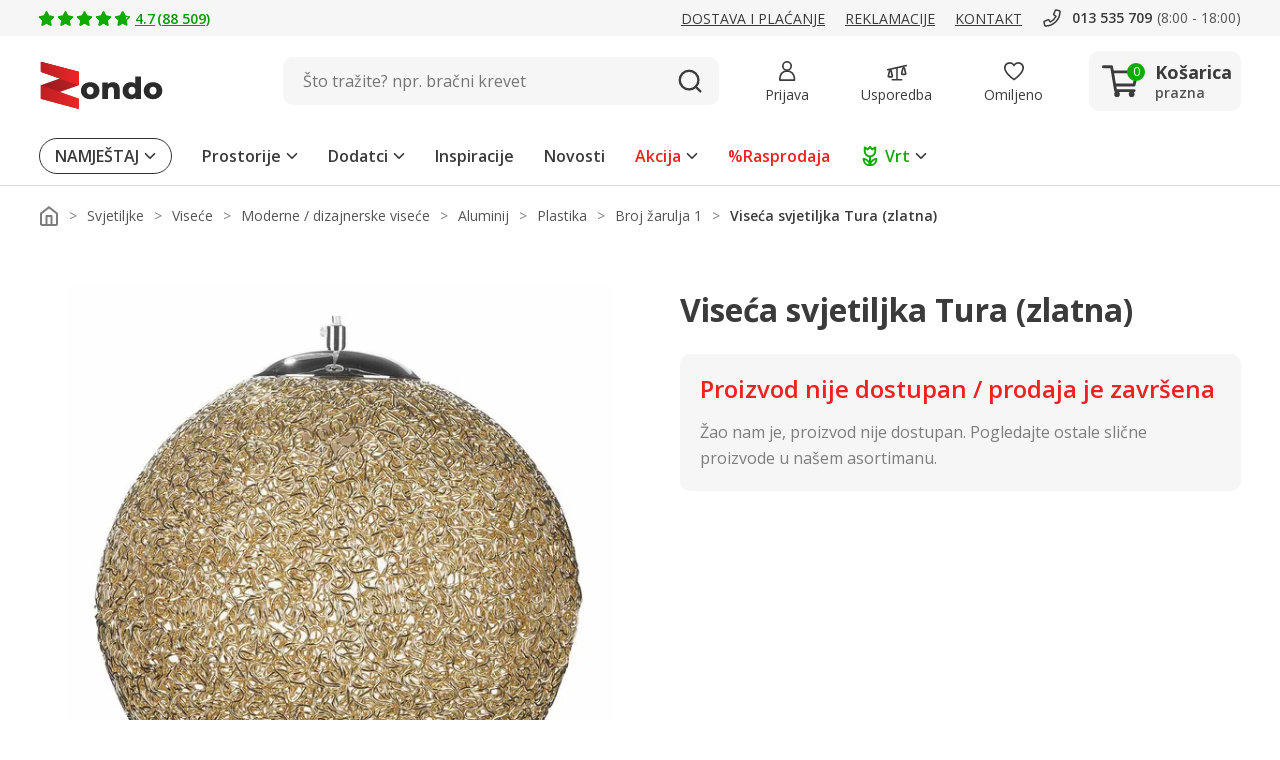

--- FILE ---
content_type: text/css
request_url: https://www.zondo.hr/bundles/css/bundle.e0187f4e1e20dda08cfd6fc0db0ea135.b97a0beba883085273cb7146ee0806baf32ac576.css
body_size: 39828
content:
 :export{mobileMin:0;mobileMax:599px;tabletPortraitMin:600px;tabletPortraitMax:899px;tabletLandscapeMin:900px;tabletLandscapeMax:1199px;desktopSmallMin:1200px;desktopSmallMax:1399px;desktopMin:1400px;desktopMax:1599px;desktopBigMin:1600px;desktopBigMax:1999px}header{z-index:1;height:186px}@media(min-width: 0)and (max-width: 599px){header{height:125px}}@media(min-width: 600px)and (max-width: 1199px){header{height:164px}}header .header__fixedContainer{width:100%;max-width:100%;position:relative;z-index:6}header .header__fixedContainer.fixed{position:fixed;top:-90px}@media(min-width: 900px)and (max-width: 1199px){header .header__fixedContainer.fixed{top:-152px}}@media(min-width: 600px)and (max-width: 899px){header .header__fixedContainer.fixed{top:-189px}}@media(min-width: 0)and (max-width: 599px){header .header__fixedContainer.fixed{top:-100px}}header .header__fixedContainer.sticky{transition:.3s;top:0}@media(min-width: 1200px){header .header__fixedContainer.sticky .headerMainLine{border-bottom:1px solid #d9d9d9}}@media(min-width: 0)and (max-width: 599px){header--searchHidden{height:56px}}@media(min-width: 600px)and (max-width: 1199px){header--searchHidden{height:89px}}@media(min-width: 0)and (max-width: 599px){header.header--searchHidden{height:56px}}@media(min-width: 600px)and (max-width: 1199px){header.header--searchHidden{height:169px}}
 :export{mobileMin:0;mobileMax:599px;tabletPortraitMin:600px;tabletPortraitMax:899px;tabletLandscapeMin:900px;tabletLandscapeMax:1199px;desktopSmallMin:1200px;desktopSmallMax:1399px;desktopMin:1400px;desktopMax:1599px;desktopBigMin:1600px;desktopBigMax:1999px}.headerDynamicalLine{height:24px;position:relative;background-color:#090;display:none}@media(min-width: 0)and (max-width: 599px){.headerDynamicalLine{display:block}}@media(min-width: 600px)and (max-width: 1199px){.headerDynamicalLine{display:block}}.headerDynamicalLine__item{position:absolute;transform:translate(-50%, -50%);left:50%;top:50%;width:100%;color:#fff;font-size:11px;display:-ms-flexbox;display:flex;-ms-flex-align:center;align-items:center;-ms-flex-pack:center;justify-content:center;opacity:0;transition:opacity .3s}.headerDynamicalLine__item.active{opacity:1}.headerDynamicalLine__item__icon{max-width:16px;max-height:16px;margin-right:5px}
 :export{mobileMin:0;mobileMax:599px;tabletPortraitMin:600px;tabletPortraitMax:899px;tabletLandscapeMin:900px;tabletLandscapeMax:1199px;desktopSmallMin:1200px;desktopSmallMax:1399px;desktopMin:1400px;desktopMax:1599px;desktopBigMin:1600px;desktopBigMax:1999px}.headerInfoLine{background-color:#f6f6f6;height:36px;z-index:4}@media(min-width: 0)and (max-width: 599px){.headerInfoLine{display:none}}.headerInfoLine.hidden{display:none}.headerInfoLine__container{height:100%;display:-ms-flexbox;display:flex;-ms-flex-pack:justify;justify-content:space-between;-ms-flex-align:center;align-items:center}@media(min-width: 900px)and (max-width: 1199px){.headerInfoLine__container{-ms-flex-pack:end;justify-content:flex-end}}@media(min-width: 600px)and (max-width: 899px){.headerInfoLine__container{-ms-flex-pack:end;justify-content:flex-end}}.headerInfoLine__segment{display:-ms-flexbox;display:flex;-ms-flex-align:center;align-items:center}.headerInfoLine__segment__element{font-size:14px;line-height:21px;margin-right:20px;display:-ms-flexbox;display:flex;-ms-flex-align:center;align-items:center;text-transform:uppercase;text-decoration:underline}@media(min-width: 0)and (max-width: 599px){.headerInfoLine__segment__element{margin-right:0;margin-left:30px}}@media(min-width: 600px)and (max-width: 899px){.headerInfoLine__segment__element{margin-right:0;margin-left:30px}}.headerInfoLine__segment__element__icon{width:20px;height:20px;margin-right:5px}.headerInfoLine__segment__element--green{color:#090;font-weight:600;text-transform:initial}@media(min-width: 1200px)and (max-width: 1399px){.headerInfoLine__segment__element--hideDesktopSmall{display:none}}@media(min-width: 900px)and (max-width: 1199px){.headerInfoLine__segment--positionLeft{display:none}}@media(min-width: 600px)and (max-width: 899px){.headerInfoLine__segment--positionLeft{display:none}}.headerInfoLine__contacts{display:-ms-flexbox;display:flex;-ms-flex-align:center;align-items:center;text-transform:initial}@media(min-width: 600px)and (max-width: 899px){.headerInfoLine__contacts{display:none}}.headerInfoLine__contacts__phone{display:-ms-flexbox;display:flex;-ms-flex-align:center;align-items:center;margin-right:5px;font-size:14px;font-weight:600;color:#3b3b3b}.headerInfoLine__contacts__phone__icon{width:20px;height:20px;margin-right:10px}.headerInfoLine__contacts__hours{font-size:14px;color:#545454}
 :export{mobileMin:0;mobileMax:599px;tabletPortraitMin:600px;tabletPortraitMax:899px;tabletLandscapeMin:900px;tabletLandscapeMax:1199px;desktopSmallMin:1200px;desktopSmallMax:1399px;desktopMin:1400px;desktopMax:1599px;desktopBigMin:1600px;desktopBigMax:1999px}.headerMainLine{z-index:4;position:relative;background-color:#fff}@media(min-width: 0)and (max-width: 1199px){.headerMainLine{border-bottom:1px solid #d9d9d9}}@media(min-width: 600px)and (max-width: 1199px){.headerMainLine{padding:0 0 15px 0}}.headerMainLine.hidden{display:none}@media(min-width: 600px)and (max-width: 1199px){.headerMainLine--searchHidden{padding-bottom:0}}.headerMainLine__container{display:grid;grid-template-columns:300px min-content auto min-content min-content;grid-template-rows:90px;grid-auto-rows:0;grid-template-areas:"logo navigation search controls cart";column-gap:40px;-ms-flex-align:center;align-items:center}@media(min-width: 1200px){.headerMainLine__container--compact{grid-template-columns:200px min-content auto min-content min-content;column-gap:24px}}@media(min-width: 600px)and (max-width: 1199px){.headerMainLine__container{grid-template-columns:min-content 200px auto min-content min-content;grid-template-rows:62px 50px;grid-template-areas:"burger logo . controls cart" "search search search search search";column-gap:30px}}@media(min-width: 0)and (max-width: 599px){.headerMainLine__container{grid-template-columns:min-content 154px auto min-content min-content;grid-template-rows:44px 56px;grid-template-areas:"burger logo . controls cart" "search search search search search";column-gap:20px}}@media(min-width: 0)and (max-width: 380px){.headerMainLine__container{column-gap:8px}}@media(min-width: 600px)and (max-width: 1199px){.headerMainLine__container--searchHidden{grid-template-rows:62px;grid-template-areas:"burger logo . controls cart"}}@media(min-width: 0)and (max-width: 599px){.headerMainLine__container--searchHidden{grid-template-rows:44px;grid-template-areas:"burger logo . controls cart"}}.headerMainLine__container--smallLogo{grid-template-columns:164px min-content auto min-content min-content}@media(min-width: 600px)and (max-width: 1199px){.headerMainLine__container--smallLogo{grid-template-columns:min-content 110px auto min-content min-content}}@media(min-width: 0)and (max-width: 599px){.headerMainLine__container--smallLogo{grid-template-columns:min-content 80px auto min-content min-content}}.headerMainLine__logoWrapper{grid-area:logo;height:48px;display:-ms-flexbox;display:flex;-ms-flex-align:center;align-items:center}.headerMainLine__logoWrapper__image{max-width:100%;max-height:100%;height:100%;transform:translateY(4px)}@media(min-width: 0)and (max-width: 1199px){.headerMainLine__logoWrapper__image{transform:translateY(3px)}}.headerMainLine__navigation{grid-area:navigation;display:none;-ms-flex-align:center;align-items:center;height:60px}@media(min-width: 1200px){.headerMainLine__navigation{display:-ms-flexbox;display:flex;-ms-flex-flow:row nowrap;flex-flow:row nowrap}}.headerMainLine__burger{grid-area:burger;display:none;border:none;outline:none;-ms-flex-align:center;align-items:center}.headerMainLine__burger__icon{aspect-ratio:1/1;width:24px}@media(min-width: 0)and (max-width: 599px){.headerMainLine__burger__icon{width:16px}}@media(min-width: 0)and (max-width: 1199px){.headerMainLine__burger{display:-ms-flexbox;display:flex;-ms-flex-flow:row nowrap;flex-flow:row nowrap}}.headerMainLine__search{grid-area:search;height:48px}@media(min-width: 0)and (max-width: 599px){.headerMainLine__search{height:40px}}.headerMainLine__controls{grid-area:controls;display:grid;-ms-flex-align:center;align-items:center;grid-template-columns:repeat(3, min-content);column-gap:40px}@media(min-width: 1200px){.headerMainLine__controls--compact{column-gap:24px}}@media(min-width: 900px)and (max-width: 1199px){.headerMainLine__controls{column-gap:30px}}@media(min-width: 600px)and (max-width: 899px){.headerMainLine__controls{column-gap:30px}}@media(min-width: 0)and (max-width: 599px){.headerMainLine__controls{column-gap:20px;grid-template-columns:repeat(2, min-content)}}@media(min-width: 0)and (max-width: 380px){.headerMainLine__controls{column-gap:8px}}.headerMainLine__control{display:-ms-flexbox;display:flex;-ms-flex-direction:column;flex-direction:column;-ms-flex-align:center;align-items:center;-ms-flex-pack:center;justify-content:center;height:48px;position:relative;padding:6px;box-sizing:content-box;border-radius:10px}@media(min-width: 0)and (max-width: 599px){.headerMainLine__control{height:24px;padding:2px}}@media(min-width: 600px)and (max-width: 1199px){.headerMainLine__control{height:18px}}.headerMainLine__control--mobileHidden{display:-ms-flexbox;display:flex}@media(min-width: 0)and (max-width: 599px){.headerMainLine__control--mobileHidden{display:none}}.headerMainLine__control--desktopHidden{display:none}@media(min-width: 0)and (max-width: 599px){.headerMainLine__control--desktopHidden{display:-ms-flexbox;display:flex}}.headerMainLine__control:hover{background-color:#f6f6f6}.headerMainLine__control__number{position:absolute;display:-ms-flexbox;display:flex;-ms-flex-align:center;align-items:center;-ms-flex-pack:center;justify-content:center;width:16px;height:16px;background-color:#e22;color:#fff;font-size:12px;border-radius:50%;left:66%;top:10%;transform:translate(-50%, -50%)}@media(min-width: 0)and (max-width: 1199px){.headerMainLine__control__number{left:69%;top:30%;font-size:10px;width:18px;height:18px}}.headerMainLine__control__icon{width:20px;height:20px}.headerMainLine__control__title{font-size:14px;margin-top:7px;text-align:center}@media(min-width: 0)and (max-width: 1199px){.headerMainLine__control__title{display:none}}.headerMainLine__cart{grid-area:cart;border-radius:10px}@media(min-width: 0)and (max-width: 599px){.headerMainLine__cart{padding-right:13px}}
 :export{mobileMin:0;mobileMax:599px;tabletPortraitMin:600px;tabletPortraitMax:899px;tabletLandscapeMin:900px;tabletLandscapeMax:1199px;desktopSmallMin:1200px;desktopSmallMax:1399px;desktopMin:1400px;desktopMax:1599px;desktopBigMin:1600px;desktopBigMax:1999px}.headerMainLineControl{display:-ms-flexbox;display:flex;-ms-flex-direction:column;flex-direction:column;-ms-flex-align:center;align-items:center;-ms-flex-pack:center;justify-content:center;height:48px;position:relative;padding:6px;box-sizing:content-box;border-radius:10px}@media(min-width: 1200px){.headerMainLineControl--compact{height:24px;display:block}}@media(min-width: 0)and (max-width: 599px){.headerMainLineControl{height:24px;padding:2px}}@media(min-width: 600px)and (max-width: 1199px){.headerMainLineControl{height:18px}}.headerMainLineControl--mobileHidden{display:-ms-flexbox;display:flex}@media(min-width: 0)and (max-width: 599px){.headerMainLineControl--mobileHidden{display:none}}.headerMainLineControl--desktopHidden{display:none}@media(min-width: 0)and (max-width: 599px){.headerMainLineControl--desktopHidden{display:-ms-flexbox;display:flex}}.headerMainLineControl:hover{background-color:#f6f6f6}.headerMainLineControl__number{position:absolute;display:-ms-flexbox;display:flex;-ms-flex-align:center;align-items:center;-ms-flex-pack:center;justify-content:center;width:16px;height:16px;background-color:#e22;color:#fff;font-size:12px;border-radius:50%;left:66%;top:10%;transform:translate(-50%, -50%)}@media(min-width: 0)and (max-width: 599px){.headerMainLineControl__number{left:69%;top:30%;font-size:10px;width:18px;height:18px}}@media(min-width: 600px)and (max-width: 1199px){.headerMainLineControl__number{left:86%;top:13%;font-size:10px}}@media(min-width: 1200px){.headerMainLineControl--compact .headerMainLineControl__number{left:70%;top:30%}}.headerMainLineControl__icon{width:20px;height:20px}@media(min-width: 1200px){.headerMainLineControl__icon--compact .headerMainLineControl__icon{width:24px;height:24px}}.headerMainLineControl__title{font-size:14px;margin-top:7px;text-align:center}@media(min-width: 0)and (max-width: 1199px){.headerMainLineControl__title{display:none}}@media(min-width: 1200px){.headerMainLineControl--compact .headerMainLineControl__title{display:none}}
 :export{mobileMin:0;mobileMax:599px;tabletPortraitMin:600px;tabletPortraitMax:899px;tabletLandscapeMin:900px;tabletLandscapeMax:1199px;desktopSmallMin:1200px;desktopSmallMax:1399px;desktopMin:1400px;desktopMax:1599px;desktopBigMin:1600px;desktopBigMax:1999px}.headerCart{width:152px;height:60px;background-color:#f6f6f6;display:-ms-flexbox;display:flex;-ms-flex-align:center;align-items:center;-ms-flex-pack:center;justify-content:center;position:relative;border-radius:10px}@media(min-width: 1200px){.headerCart--compact{width:60px;height:60px}}@media(min-width: 0)and (max-width: 899px){.headerCart{width:auto;height:auto;background-color:rgba(0,0,0,0)}}.headerCart__icon{position:relative;margin-right:15px}.headerCart__icon__image{width:38px;height:38px}@media(min-width: 0)and (max-width: 899px){.headerCart__icon__image{width:24px;height:24px}}.headerCart__icon__quantity{position:absolute;display:-ms-flexbox;display:flex;-ms-flex-align:center;align-items:center;-ms-flex-pack:center;justify-content:center;width:18px;height:18px;background-color:#1a0;color:#fff;font-size:12px;border-radius:50%;left:66%;top:6%}.headerCart__icon__quantity--empty{background-color:#1a0}@media(min-width: 0)and (max-width: 599px){.headerCart__icon__quantity{left:69%;top:30%;font-size:10px;width:18px;height:18px;transform:translateY(-50%)}}@media(min-width: 600px)and (max-width: 899px){.headerCart__icon__quantity{left:66%;top:20%;font-size:10px;transform:translateY(-50%)}}@media(min-width: 0)and (max-width: 899px){.headerCart__icon{margin-right:0}}@media(min-width: 1200px){.headerCart--compact .headerCart__icon{margin:0}}.headerCart__info{width:73px;color:#3b3b3b}.headerCart__info__title{font-size:18px;font-weight:700;margin-bottom:5px}.headerCart__info__title--smaller{font-size:14px}.headerCart__info__price{font-size:14px}.headerCart__info__price--empty{font-weight:600;color:#545454}@media(min-width: 0)and (max-width: 899px){.headerCart__info{display:none}}@media(min-width: 1200px){.headerCart--compact .headerCart__info{display:none}}.headerCart__content{position:absolute;left:-180px;top:100%;padding-top:30px;display:none}@media(min-width: 600px)and (max-width: 1199px){.headerCart__content{left:unset;right:-15px}}@media(min-width: 0)and (max-width: 599px){.headerCart__content{left:unset;right:-15px}}.headerCart:hover .headerCart__content{display:block}@media(min-width: 0)and (max-width: 1199px){.headerCart:hover .headerCart__content{display:none}}.headerCart__link{position:absolute;left:0;top:0;width:100%;height:100%;z-index:2}
 :export{mobileMin:0;mobileMax:599px;tabletPortraitMin:600px;tabletPortraitMax:899px;tabletLandscapeMin:900px;tabletLandscapeMax:1199px;desktopSmallMin:1200px;desktopSmallMax:1399px;desktopMin:1400px;desktopMax:1599px;desktopBigMin:1600px;desktopBigMax:1999px}.headerCartContentItem{display:-ms-flexbox;display:flex;-ms-flex-align:center;align-items:center;-ms-flex-pack:justify;justify-content:space-between;min-height:60px;padding:5px 0;border-bottom:1px solid #f6f6f6}.headerCartContentItem:last-child{border-bottom:none}.headerCartContentItem__image{max-width:56px;max-height:56px}.headerCartContentItem__quantity{width:30px;font-size:12px}.headerCartContentItem__content__title{width:192px;font-size:12px;margin-bottom:5px;line-height:18px;font-weight:600}.headerCartContentItem__content__price{font-size:14px}.headerCartContentItem__delete{display:block;border:none;outline:none;background:rgba(0,0,0,0);cursor:pointer}.headerCartContentItem__delete__icon{width:12px;height:12px}
 :export{mobileMin:0;mobileMax:599px;tabletPortraitMin:600px;tabletPortraitMax:899px;tabletLandscapeMin:900px;tabletLandscapeMax:1199px;desktopSmallMin:1200px;desktopSmallMax:1399px;desktopMin:1400px;desktopMax:1599px;desktopBigMin:1600px;desktopBigMax:1999px}.headerCartContent{box-shadow:0px 0px 16px rgba(59,59,59,.2);background-color:#fff;width:350px;padding:15px;position:relative;border-radius:10px}.headerCartContent__button{margin-top:15px}.headerCartContent::before{content:"";display:block;width:20px;height:20px;position:absolute;background-color:#fff;right:58px;top:-9px;transform:rotate(45deg);border-radius:3px}@media(min-width: 0)and (max-width: 1199px){.headerCartContent::before{right:24px}}@media(min-width: 900px)and (max-width: 1199px){.headerCartContent::before{right:98px}}
 :export{mobileMin:0;mobileMax:599px;tabletPortraitMin:600px;tabletPortraitMax:899px;tabletLandscapeMin:900px;tabletLandscapeMax:1199px;desktopSmallMin:1200px;desktopSmallMax:1399px;desktopMin:1400px;desktopMax:1599px;desktopBigMin:1600px;desktopBigMax:1999px}.button{display:-ms-inline-flexbox;display:inline-flex;-ms-flex-align:center;align-items:center;-ms-flex-pack:center;justify-content:center;font-size:1em;line-height:1.5em;cursor:pointer;border:none;border-radius:10px;width:100%;padding-top:4px;padding-bottom:4px;border-radius:10px}.button--lowRadius{border-radius:5px}@media(min-width: 0)and (max-width: 599px){.button{padding-top:2px;padding-bottom:2px;border-radius:5px}}.button--circled{border-radius:50%}@media(min-width: 0)and (max-width: 1199px){.button--circled{border-radius:50%}}.button__imageWrapper{max-width:84px;min-width:84px;height:63px;max-height:100%;display:-ms-flexbox;display:flex;-ms-flex-align:center;align-items:center;-ms-flex-pack:center;justify-content:center;margin-right:30px}@media(min-width: 600px)and (max-width: 1199px){.button__imageWrapper{max-width:54px;min-width:54px}}@media(min-width: 600px)and (max-width: 1199px){.button__imageWrapper{max-width:54px;min-width:54px;margin-right:10px}}@media(min-width: 0)and (max-width: 599px){.button__imageWrapper{max-width:54px;min-width:54px;max-height:100%;margin-right:8px}}.button__imageWrapper__image{max-width:100%;max-height:100%}@media(min-width: 0)and (max-width: 1199px){.button__imageWrapper__image{width:100%;object-fit:contain}}.button__arrowWrapper{margin-left:20px;margin-top:2px}.button__iconWrapper{display:-ms-flexbox;display:flex}.button__iconWrapper:first-child{margin-right:10px}.button__iconWrapper:last-child{margin-left:10px}@media(min-width: 0)and (max-width: 599px){.button__iconWrapper__icon{width:16px}}.button__text{overflow:hidden;text-overflow:ellipsis;max-height:100%}.button__text--oneLiner{white-space:nowrap}.button__text__second{display:none}.button--alignmentLeft{-ms-flex-pack:start;justify-content:flex-start}.button--alignmentRight{-ms-flex-pack:end;justify-content:flex-end}.button--alignmentCenter{-ms-flex-pack:center;justify-content:center}.button--alignmentSpaceBetween{-ms-flex-pack:justify;justify-content:space-between}.button--alignmentSpaceAround{-ms-flex-pack:distribute;justify-content:space-around}.button--colorLightGray{background-color:#f6f6f6;color:#3b3b3b}.button--colorLightGray:hover{background-color:#ccc}.button--colorDarkGray{background-color:#3b3b3b;color:#fff}.button--colorDarkGray:hover{background-color:#595959}.button--colorDarkGrayBordered{color:#3b3b3b;border:1px solid #3b3b3b}.button--colorDarkGrayBordered:hover{background-color:#f6f6f6}.button--colorWhite{background-color:#fff}.button--colorWhite:hover{background-color:#f6f6f6}.button--colorLightGreenBordered{border:1px solid #1a0;background-color:#f2fbf4}.button--colorLightGreenBordered:hover{border-color:#090}.button--colorWhiteBordered{border:1px solid #d9d9d9;background-color:#fff;color:#3b3b3b}.button--colorWhiteBordered:hover{background-color:#f6f6f6;border-color:#7d7d7d}.button--colorWhiteBorderedNoBackground{border:1px solid #d9d9d9;background-color:#fff;color:#3b3b3b}.button--colorWhiteBorderedNoBackground:hover{border-color:#7d7d7d}.button--colorWhiteDarkBordered{border:1px solid #3b3b3b;background-color:#fff}.button--colorWhiteDarkBordered:hover{background-color:#f6f6f6;border-color:#7d7d7d}.button--colorGreen{background-color:#1a0;color:#fff}.button--colorGreen:hover{background-color:#090}.button--colorRed{background-color:#e22;color:#fff}.button--colorRed:hover{background-color:#a00b27}.button--colorGold{background-color:#b48e2d;color:#fff}.button--colorGold:hover{background-color:#ffa130}.button--colorGray{background-color:#8a9295;color:#fff}.button--colorGray:hover{background-color:#7d7d7d}.button--colorDarkRed{background-color:#a00b27;color:#fff}.button--colorDarkRed:hover{background-color:#e22}.button--sizeVertical{height:60px;padding-left:3px;padding-right:3px}.button--isCarretRightButton{background-image:url("/assets/icon/icon-arrow-right-white.svg");background-size:19px;background-position:96%;background-repeat:no-repeat}.button--isCarretLeftButton{background-image:url("/assets/icon/icon-arrow-left-black.svg");background-size:19px;background-position:4%;background-repeat:no-repeat}.button--sizeHigh{height:80px;padding-left:16px;padding-right:16px}@media(min-width: 0)and (max-width: 1199px){.button--sizeHigh{height:48px}}@media(min-width: 0)and (max-width: 599px){.button--sizeHigh{font-size:12px;line-height:20px}}@media(min-width: 600px)and (max-width: 1199px){.button--sizeHigh{font-size:14px;line-height:20px}}@media(min-width: 1200px){.button--semiBold{font-weight:600}}.button--categoryButton{height:80px}@media(min-width: 600px)and (max-width: 1199px){.button--categoryButton{height:60px}}@media(min-width: 900px)and (max-width: 1199px){.button--categoryButton{height:80px;font-size:16px;line-height:24px;font-weight:600}}@media(min-width: 1200px){.button--categoryButton{font-weight:600}}@media(min-width: 0)and (max-width: 599px){.button--categoryButton{font-size:14px;line-height:20px;font-weight:600;position:relative}.button--categoryButton::after{content:"";position:absolute;bottom:42%;right:15px;width:12px;height:12px;background-image:url("/assets/icon/icon-arrow-right-black.svg");background-size:12px;background-position:center;background-repeat:no-repeat}}.button--categoryButton>.button__imageWrapper{margin-right:10px}@media(min-width: 0)and (max-width: 599px){.button--mobileBoxShadow{box-shadow:0 0 9px 2px rgba(125,125,125,.15);border:none}}.button--sizeRegular{min-height:54px;padding-left:24px;padding-right:24px;font-weight:bold}@media(min-width: 0)and (max-width: 599px){.button--sizeRegular{-ms-flex-pack:center;justify-content:center;width:100%;height:44px;padding-left:14px;padding-right:14px;font-size:14px}}.button--sizeRegularInProduct{height:54px;padding-left:24px;padding-right:24px;font-weight:bold}@media(min-width: 0)and (max-width: 599px){.button--sizeRegularInProduct{-ms-flex-pack:center;justify-content:center;width:100%;height:40px;padding-left:14px;padding-right:14px;font-size:14px}}.button--sizeSmall{height:47px;padding-left:18px;padding-right:18px;font-weight:bold}@media(min-width: 0)and (max-width: 599px){.button--sizeSmall{-ms-flex-pack:center;justify-content:center;width:100%;height:27px;padding-left:12px;padding-right:12px;font-size:12px}}.button--sizeMini{height:42px;padding:10px 20px;font-size:16px;font-weight:600}@media(min-width: 0)and (max-width: 599px){.button--sizeMini{height:32px;-ms-flex-pack:center;justify-content:center;width:100%;padding:8px 12px;font-size:12px;line-height:18px;font-weight:600}}.button--sizeMicro{height:42px;padding:10px 20px;font-size:16px;font-weight:600}@media(min-width: 0)and (max-width: 599px){.button--sizeMicro{height:27px;-ms-flex-pack:center;justify-content:center;width:100%;padding:5px 10px;font-size:12px;font-weight:600}}.button--sizeBadge{max-height:25px;padding:8px 16px;font-size:12px;line-height:20px}.button--sizeSmallCircle{height:36px;width:36px;padding:10px}.button--stretchHeight{height:100%}.button--cutLeft{border-top-left-radius:0;border-bottom-left-radius:0}.button--cutRight{border-top-right-radius:0;border-bottom-right-radius:0}.button--semiBoldText{font-weight:600}.button--isDesktopOnly{display:none}@media(min-width: 1400px){.button--isDesktopOnly{display:-ms-flexbox;display:flex}}.button--isMobileOnly{display:none}@media(min-width: 0)and (max-width: 899px){.button--isMobileOnly{display:-ms-flexbox;display:flex}}.button--centralized{width:auto;white-space:nowrap}@media(min-width: 600px)and (max-width: 1199px){.button--centralized{font-size:14px;line-height:22px}}@media(min-width: 0)and (max-width: 599px){.button--centralized{width:auto;font-size:14px;line-height:22px;padding:12px 20px;border-radius:10px}}@media(min-width: 0)and (max-width: 599px){.button--imageButton{border-radius:10px}}.button--marginTopBig{margin-top:30px}@media(min-width: 600px)and (max-width: 1199px){.button--marginTopBig{margin-top:10px}}@media(min-width: 0)and (max-width: 599px){.button--marginTopBig{margin-top:0}}.button--tabsLink{border:1px solid #d9d9d9;padding:10px 20px;line-height:24px;font-weight:600;transition:all .1s ease-out}.button--tabsLink.active,.button--tabsLink:hover{border-color:#7d7d7d}.button--tabsLink.active{font-weight:bold}@media(min-width: 600px)and (max-width: 1199px){.button--tabsLink{font-size:12px;padding:7px 16px}}@media(min-width: 0)and (max-width: 599px){.button--tabsLink{font-size:12px;line-height:18px;padding:8px 12px;margin-right:8px}.button--tabsLink:last-child{margin-right:0}}.button--disabled{background-color:#eee;color:#ccc;border-color:#ccc;pointer-events:none}.button--alignCenter{margin:0 auto;display:-ms-flexbox;display:flex}
 :export{mobileMin:0;mobileMax:599px;tabletPortraitMin:600px;tabletPortraitMax:899px;tabletLandscapeMin:900px;tabletLandscapeMax:1199px;desktopSmallMin:1200px;desktopSmallMax:1399px;desktopMin:1400px;desktopMax:1599px;desktopBigMin:1600px;desktopBigMax:1999px}.prefixbox,.prefixbox-autocomplete-mobile{position:relative;top:-17px}.prefixbox::before,.prefixbox-autocomplete-mobile::before{display:none;top:28px;content:"";height:500vh;background-color:rgba(125,125,125,.8);overflow:hidden;z-index:-1}@media(min-width: 0)and (max-width: 599px){.prefixbox:has(.prefixbox-autocomplete-container.open)::before,.prefixbox-autocomplete-mobile:has(.prefixbox-autocomplete-container.open)::before{position:absolute;display:block;left:-14px;right:-14px}}@media(min-width: 600px)and (max-width: 1199px){.prefixbox:has(.prefixbox-autocomplete-container.open)::before,.prefixbox-autocomplete-mobile:has(.prefixbox-autocomplete-container.open)::before{position:absolute;display:block;left:-29px;right:-29px}}.prefixbox .prefixbox-autocomplete-container,.prefixbox-autocomplete-mobile .prefixbox-autocomplete-container{min-width:500px;max-width:929px;position:relative;top:20px;left:0;background-color:#fff;padding:0;display:none}@media(min-width: 0)and (max-width: 1199px){.prefixbox .prefixbox-autocomplete-container,.prefixbox-autocomplete-mobile .prefixbox-autocomplete-container{min-width:300px !important;max-width:95vw;position:relative !important;top:20px !important;left:0 !important;background-color:#fff !important;padding:0 !important;overflow:hidden;-ms-flex-item-align:center;align-self:center}}.prefixbox .prefixbox-autocomplete-container.open,.prefixbox-autocomplete-mobile .prefixbox-autocomplete-container.open{display:inline-block !important}@media(min-width: 0)and (max-width: 1199px){.prefixbox .prefixbox-autocomplete-container.open.two-column,.prefixbox .prefixbox-autocomplete-container.open.one-column,.prefixbox-autocomplete-mobile .prefixbox-autocomplete-container.open.two-column,.prefixbox-autocomplete-mobile .prefixbox-autocomplete-container.open.one-column{width:100%}}.prefixbox .prefixbox-autocomplete-container.two-column,.prefixbox .prefixbox-autocomplete-container.one-column,.prefixbox-autocomplete-mobile .prefixbox-autocomplete-container.two-column,.prefixbox-autocomplete-mobile .prefixbox-autocomplete-container.one-column{-ms-flex-direction:column;flex-direction:column;width:100%}.prefixbox .prefixbox-autocomplete-container.one-column .col-1,.prefixbox .prefixbox-autocomplete-container.one-column .col-2,.prefixbox-autocomplete-mobile .prefixbox-autocomplete-container.one-column .col-1,.prefixbox-autocomplete-mobile .prefixbox-autocomplete-container.one-column .col-2{display:-ms-flexbox;display:flex;-ms-flex-direction:column;flex-direction:column;-ms-flex:0 1 100%;flex:0 1 100%}.prefixbox .prefixbox-autocomplete-container.two-column .col-1,.prefixbox .prefixbox-autocomplete-container.two-column .col-2,.prefixbox-autocomplete-mobile .prefixbox-autocomplete-container.two-column .col-1,.prefixbox-autocomplete-mobile .prefixbox-autocomplete-container.two-column .col-2{display:-ms-flexbox;display:flex;-ms-flex-direction:column;flex-direction:column;width:100% !important}.prefixbox .prefixbox-autocomplete-container .prefixbox-active,.prefixbox-autocomplete-mobile .prefixbox-autocomplete-container .prefixbox-active{background-color:#f6f6f6}.prefixbox .prefixbox-autocomplete-container .pfbx-group-title,.prefixbox-autocomplete-mobile .prefixbox-autocomplete-container .pfbx-group-title{width:100%;text-align:left;font-size:14px;line-height:20px;margin-bottom:0;padding-left:32px;font-weight:600;position:relative}.prefixbox .prefixbox-autocomplete-container .col-1 .prefixbox-group-container,.prefixbox-autocomplete-mobile .prefixbox-autocomplete-container .col-1 .prefixbox-group-container{padding-bottom:15px}.prefixbox .prefixbox-autocomplete-container .col-1 .prefixbox-group-container .prefixbox-autocomplete-left,.prefixbox-autocomplete-mobile .prefixbox-autocomplete-container .col-1 .prefixbox-group-container .prefixbox-autocomplete-left{width:0}.prefixbox .prefixbox-autocomplete-container .col-1 .prefixbox-group-container .prefixbox-autocomplete-left img,.prefixbox-autocomplete-mobile .prefixbox-autocomplete-container .col-1 .prefixbox-group-container .prefixbox-autocomplete-left img{display:none}.prefixbox .prefixbox-autocomplete-container .col-1 .prefixbox-group-container .prefixbox-autocomplete-keyword-container,.prefixbox-autocomplete-mobile .prefixbox-autocomplete-container .col-1 .prefixbox-group-container .prefixbox-autocomplete-keyword-container{font-size:16px;line-height:24px;text-align:left;vertical-align:middle;font-weight:400;cursor:pointer;padding:7px 20px;display:-ms-flexbox;display:flex;-ms-flex-direction:column;flex-direction:column;-ms-flex-pack:center;justify-content:center;border-bottom:none !important;width:100%}.prefixbox .prefixbox-autocomplete-container .col-1 .prefixbox-group-container .prefixbox-autocomplete-keyword-container b,.prefixbox-autocomplete-mobile .prefixbox-autocomplete-container .col-1 .prefixbox-group-container .prefixbox-autocomplete-keyword-container b{font-weight:400}.prefixbox .prefixbox-autocomplete-container .col-1 .prefixbox-group-container .prefixbox-autocomplete-keyword-container .prefixbox-active,.prefixbox .prefixbox-autocomplete-container .col-1 .prefixbox-group-container .prefixbox-autocomplete-keyword-container:hover,.prefixbox .prefixbox-autocomplete-container .col-1 .prefixbox-group-container .prefixbox-autocomplete-keyword-container:active,.prefixbox-autocomplete-mobile .prefixbox-autocomplete-container .col-1 .prefixbox-group-container .prefixbox-autocomplete-keyword-container .prefixbox-active,.prefixbox-autocomplete-mobile .prefixbox-autocomplete-container .col-1 .prefixbox-group-container .prefixbox-autocomplete-keyword-container:hover,.prefixbox-autocomplete-mobile .prefixbox-autocomplete-container .col-1 .prefixbox-group-container .prefixbox-autocomplete-keyword-container:active{background-color:#f6f6f6}.prefixbox .prefixbox-autocomplete-container .col-1 .prefixbox-group-container .prefixbox-autocomplete-body,.prefixbox-autocomplete-mobile .prefixbox-autocomplete-container .col-1 .prefixbox-group-container .prefixbox-autocomplete-body{width:100%}.prefixbox .prefixbox-autocomplete-container .col-1 .prefixbox-group-container .prefixbox-autocomplete-body b,.prefixbox-autocomplete-mobile .prefixbox-autocomplete-container .col-1 .prefixbox-group-container .prefixbox-autocomplete-body b{font-weight:400}.prefixbox .prefixbox-autocomplete-container .col-1 .prefixbox-group-container.group-id-1,.prefixbox .prefixbox-autocomplete-container .col-1 .prefixbox-group-container.group-id-2,.prefixbox .prefixbox-autocomplete-container .col-1 .prefixbox-group-container.group-id-3,.prefixbox .prefixbox-autocomplete-container .col-1 .prefixbox-group-container.group-id-4,.prefixbox-autocomplete-mobile .prefixbox-autocomplete-container .col-1 .prefixbox-group-container.group-id-1,.prefixbox-autocomplete-mobile .prefixbox-autocomplete-container .col-1 .prefixbox-group-container.group-id-2,.prefixbox-autocomplete-mobile .prefixbox-autocomplete-container .col-1 .prefixbox-group-container.group-id-3,.prefixbox-autocomplete-mobile .prefixbox-autocomplete-container .col-1 .prefixbox-group-container.group-id-4{display:-ms-flexbox;display:flex;-ms-flex-direction:row;flex-direction:row;-ms-flex-wrap:wrap;flex-wrap:wrap;padding-left:20px}.prefixbox .prefixbox-autocomplete-container .col-1 .prefixbox-group-container.group-id-1 .pfbx-group-title,.prefixbox .prefixbox-autocomplete-container .col-1 .prefixbox-group-container.group-id-2 .pfbx-group-title,.prefixbox .prefixbox-autocomplete-container .col-1 .prefixbox-group-container.group-id-3 .pfbx-group-title,.prefixbox .prefixbox-autocomplete-container .col-1 .prefixbox-group-container.group-id-4 .pfbx-group-title,.prefixbox-autocomplete-mobile .prefixbox-autocomplete-container .col-1 .prefixbox-group-container.group-id-1 .pfbx-group-title,.prefixbox-autocomplete-mobile .prefixbox-autocomplete-container .col-1 .prefixbox-group-container.group-id-2 .pfbx-group-title,.prefixbox-autocomplete-mobile .prefixbox-autocomplete-container .col-1 .prefixbox-group-container.group-id-3 .pfbx-group-title,.prefixbox-autocomplete-mobile .prefixbox-autocomplete-container .col-1 .prefixbox-group-container.group-id-4 .pfbx-group-title{position:relative;margin-bottom:16px;overflow:hidden}.prefixbox .prefixbox-autocomplete-container .col-1 .prefixbox-group-container.group-id-1 .pfbx-group-title::after,.prefixbox .prefixbox-autocomplete-container .col-1 .prefixbox-group-container.group-id-2 .pfbx-group-title::after,.prefixbox .prefixbox-autocomplete-container .col-1 .prefixbox-group-container.group-id-3 .pfbx-group-title::after,.prefixbox .prefixbox-autocomplete-container .col-1 .prefixbox-group-container.group-id-4 .pfbx-group-title::after,.prefixbox-autocomplete-mobile .prefixbox-autocomplete-container .col-1 .prefixbox-group-container.group-id-1 .pfbx-group-title::after,.prefixbox-autocomplete-mobile .prefixbox-autocomplete-container .col-1 .prefixbox-group-container.group-id-2 .pfbx-group-title::after,.prefixbox-autocomplete-mobile .prefixbox-autocomplete-container .col-1 .prefixbox-group-container.group-id-3 .pfbx-group-title::after,.prefixbox-autocomplete-mobile .prefixbox-autocomplete-container .col-1 .prefixbox-group-container.group-id-4 .pfbx-group-title::after{content:"";display:block;position:absolute;height:1px;width:calc(100% - 130px);right:0;top:50%;border-bottom:1px solid #d9d9d9}.prefixbox .prefixbox-autocomplete-container .col-1 .prefixbox-group-container.group-id-1 .pfbx-group-title::before,.prefixbox .prefixbox-autocomplete-container .col-1 .prefixbox-group-container.group-id-2 .pfbx-group-title::before,.prefixbox .prefixbox-autocomplete-container .col-1 .prefixbox-group-container.group-id-3 .pfbx-group-title::before,.prefixbox .prefixbox-autocomplete-container .col-1 .prefixbox-group-container.group-id-4 .pfbx-group-title::before,.prefixbox-autocomplete-mobile .prefixbox-autocomplete-container .col-1 .prefixbox-group-container.group-id-1 .pfbx-group-title::before,.prefixbox-autocomplete-mobile .prefixbox-autocomplete-container .col-1 .prefixbox-group-container.group-id-2 .pfbx-group-title::before,.prefixbox-autocomplete-mobile .prefixbox-autocomplete-container .col-1 .prefixbox-group-container.group-id-3 .pfbx-group-title::before,.prefixbox-autocomplete-mobile .prefixbox-autocomplete-container .col-1 .prefixbox-group-container.group-id-4 .pfbx-group-title::before{content:"";display:block;position:absolute;height:20px;width:16px;left:0;top:50%;transform:translateY(-40%);background-image:url("/assets/icon/icon-folder.svg");background-repeat:no-repeat;background-size:14px}.prefixbox .prefixbox-autocomplete-container .col-1 .prefixbox-group-container.group-id-1:first-child,.prefixbox .prefixbox-autocomplete-container .col-1 .prefixbox-group-container.group-id-2:first-child,.prefixbox .prefixbox-autocomplete-container .col-1 .prefixbox-group-container.group-id-3:first-child,.prefixbox .prefixbox-autocomplete-container .col-1 .prefixbox-group-container.group-id-4:first-child,.prefixbox-autocomplete-mobile .prefixbox-autocomplete-container .col-1 .prefixbox-group-container.group-id-1:first-child,.prefixbox-autocomplete-mobile .prefixbox-autocomplete-container .col-1 .prefixbox-group-container.group-id-2:first-child,.prefixbox-autocomplete-mobile .prefixbox-autocomplete-container .col-1 .prefixbox-group-container.group-id-3:first-child,.prefixbox-autocomplete-mobile .prefixbox-autocomplete-container .col-1 .prefixbox-group-container.group-id-4:first-child{width:100%;padding-left:0px}.prefixbox .prefixbox-autocomplete-container .col-1 .prefixbox-group-container.group-id-1 .prefixbox-autocomplete-category,.prefixbox .prefixbox-autocomplete-container .col-1 .prefixbox-group-container.group-id-2 .prefixbox-autocomplete-category,.prefixbox .prefixbox-autocomplete-container .col-1 .prefixbox-group-container.group-id-3 .prefixbox-autocomplete-category,.prefixbox .prefixbox-autocomplete-container .col-1 .prefixbox-group-container.group-id-4 .prefixbox-autocomplete-category,.prefixbox-autocomplete-mobile .prefixbox-autocomplete-container .col-1 .prefixbox-group-container.group-id-1 .prefixbox-autocomplete-category,.prefixbox-autocomplete-mobile .prefixbox-autocomplete-container .col-1 .prefixbox-group-container.group-id-2 .prefixbox-autocomplete-category,.prefixbox-autocomplete-mobile .prefixbox-autocomplete-container .col-1 .prefixbox-group-container.group-id-3 .prefixbox-autocomplete-category,.prefixbox-autocomplete-mobile .prefixbox-autocomplete-container .col-1 .prefixbox-group-container.group-id-4 .prefixbox-autocomplete-category{border-bottom:none !important;padding:9px 20px;text-wrap:nowrap}.prefixbox .prefixbox-autocomplete-container .col-1 .prefixbox-group-container.group-id-1 .prefixbox-autocomplete-category-container,.prefixbox .prefixbox-autocomplete-container .col-1 .prefixbox-group-container.group-id-2 .prefixbox-autocomplete-category-container,.prefixbox .prefixbox-autocomplete-container .col-1 .prefixbox-group-container.group-id-3 .prefixbox-autocomplete-category-container,.prefixbox .prefixbox-autocomplete-container .col-1 .prefixbox-group-container.group-id-4 .prefixbox-autocomplete-category-container,.prefixbox-autocomplete-mobile .prefixbox-autocomplete-container .col-1 .prefixbox-group-container.group-id-1 .prefixbox-autocomplete-category-container,.prefixbox-autocomplete-mobile .prefixbox-autocomplete-container .col-1 .prefixbox-group-container.group-id-2 .prefixbox-autocomplete-category-container,.prefixbox-autocomplete-mobile .prefixbox-autocomplete-container .col-1 .prefixbox-group-container.group-id-3 .prefixbox-autocomplete-category-container,.prefixbox-autocomplete-mobile .prefixbox-autocomplete-container .col-1 .prefixbox-group-container.group-id-4 .prefixbox-autocomplete-category-container{display:-ms-flexbox;display:flex;-ms-flex-align:center;align-items:center;-ms-flex-pack:center;justify-content:center;padding:0;margin-bottom:10px;cursor:pointer;border:1px solid #d9d9d9;font-size:16px;line-height:24px;font-weight:600;word-wrap:normal;border-radius:10px;margin-right:10px}.prefixbox .prefixbox-autocomplete-container .col-1 .prefixbox-group-container.group-id-1 .prefixbox-autocomplete-category-container:last-child,.prefixbox .prefixbox-autocomplete-container .col-1 .prefixbox-group-container.group-id-2 .prefixbox-autocomplete-category-container:last-child,.prefixbox .prefixbox-autocomplete-container .col-1 .prefixbox-group-container.group-id-3 .prefixbox-autocomplete-category-container:last-child,.prefixbox .prefixbox-autocomplete-container .col-1 .prefixbox-group-container.group-id-4 .prefixbox-autocomplete-category-container:last-child,.prefixbox-autocomplete-mobile .prefixbox-autocomplete-container .col-1 .prefixbox-group-container.group-id-1 .prefixbox-autocomplete-category-container:last-child,.prefixbox-autocomplete-mobile .prefixbox-autocomplete-container .col-1 .prefixbox-group-container.group-id-2 .prefixbox-autocomplete-category-container:last-child,.prefixbox-autocomplete-mobile .prefixbox-autocomplete-container .col-1 .prefixbox-group-container.group-id-3 .prefixbox-autocomplete-category-container:last-child,.prefixbox-autocomplete-mobile .prefixbox-autocomplete-container .col-1 .prefixbox-group-container.group-id-4 .prefixbox-autocomplete-category-container:last-child{margin-right:0}.prefixbox .prefixbox-autocomplete-container .col-1 .prefixbox-group-container.group-id-1 .prefixbox-autocomplete-category-container .prefixbox-active,.prefixbox .prefixbox-autocomplete-container .col-1 .prefixbox-group-container.group-id-1 .prefixbox-autocomplete-category-container:hover,.prefixbox .prefixbox-autocomplete-container .col-1 .prefixbox-group-container.group-id-1 .prefixbox-autocomplete-category-container:active,.prefixbox .prefixbox-autocomplete-container .col-1 .prefixbox-group-container.group-id-2 .prefixbox-autocomplete-category-container .prefixbox-active,.prefixbox .prefixbox-autocomplete-container .col-1 .prefixbox-group-container.group-id-2 .prefixbox-autocomplete-category-container:hover,.prefixbox .prefixbox-autocomplete-container .col-1 .prefixbox-group-container.group-id-2 .prefixbox-autocomplete-category-container:active,.prefixbox .prefixbox-autocomplete-container .col-1 .prefixbox-group-container.group-id-3 .prefixbox-autocomplete-category-container .prefixbox-active,.prefixbox .prefixbox-autocomplete-container .col-1 .prefixbox-group-container.group-id-3 .prefixbox-autocomplete-category-container:hover,.prefixbox .prefixbox-autocomplete-container .col-1 .prefixbox-group-container.group-id-3 .prefixbox-autocomplete-category-container:active,.prefixbox .prefixbox-autocomplete-container .col-1 .prefixbox-group-container.group-id-4 .prefixbox-autocomplete-category-container .prefixbox-active,.prefixbox .prefixbox-autocomplete-container .col-1 .prefixbox-group-container.group-id-4 .prefixbox-autocomplete-category-container:hover,.prefixbox .prefixbox-autocomplete-container .col-1 .prefixbox-group-container.group-id-4 .prefixbox-autocomplete-category-container:active,.prefixbox-autocomplete-mobile .prefixbox-autocomplete-container .col-1 .prefixbox-group-container.group-id-1 .prefixbox-autocomplete-category-container .prefixbox-active,.prefixbox-autocomplete-mobile .prefixbox-autocomplete-container .col-1 .prefixbox-group-container.group-id-1 .prefixbox-autocomplete-category-container:hover,.prefixbox-autocomplete-mobile .prefixbox-autocomplete-container .col-1 .prefixbox-group-container.group-id-1 .prefixbox-autocomplete-category-container:active,.prefixbox-autocomplete-mobile .prefixbox-autocomplete-container .col-1 .prefixbox-group-container.group-id-2 .prefixbox-autocomplete-category-container .prefixbox-active,.prefixbox-autocomplete-mobile .prefixbox-autocomplete-container .col-1 .prefixbox-group-container.group-id-2 .prefixbox-autocomplete-category-container:hover,.prefixbox-autocomplete-mobile .prefixbox-autocomplete-container .col-1 .prefixbox-group-container.group-id-2 .prefixbox-autocomplete-category-container:active,.prefixbox-autocomplete-mobile .prefixbox-autocomplete-container .col-1 .prefixbox-group-container.group-id-3 .prefixbox-autocomplete-category-container .prefixbox-active,.prefixbox-autocomplete-mobile .prefixbox-autocomplete-container .col-1 .prefixbox-group-container.group-id-3 .prefixbox-autocomplete-category-container:hover,.prefixbox-autocomplete-mobile .prefixbox-autocomplete-container .col-1 .prefixbox-group-container.group-id-3 .prefixbox-autocomplete-category-container:active,.prefixbox-autocomplete-mobile .prefixbox-autocomplete-container .col-1 .prefixbox-group-container.group-id-4 .prefixbox-autocomplete-category-container .prefixbox-active,.prefixbox-autocomplete-mobile .prefixbox-autocomplete-container .col-1 .prefixbox-group-container.group-id-4 .prefixbox-autocomplete-category-container:hover,.prefixbox-autocomplete-mobile .prefixbox-autocomplete-container .col-1 .prefixbox-group-container.group-id-4 .prefixbox-autocomplete-category-container:active{background-color:#f6f6f6}.prefixbox .prefixbox-autocomplete-container .col-1 .prefixbox-group-container.group-id-1 .prefixbox-autocomplete-category-container .prefixbox-autocomplete-body b,.prefixbox .prefixbox-autocomplete-container .col-1 .prefixbox-group-container.group-id-2 .prefixbox-autocomplete-category-container .prefixbox-autocomplete-body b,.prefixbox .prefixbox-autocomplete-container .col-1 .prefixbox-group-container.group-id-3 .prefixbox-autocomplete-category-container .prefixbox-autocomplete-body b,.prefixbox .prefixbox-autocomplete-container .col-1 .prefixbox-group-container.group-id-4 .prefixbox-autocomplete-category-container .prefixbox-autocomplete-body b,.prefixbox-autocomplete-mobile .prefixbox-autocomplete-container .col-1 .prefixbox-group-container.group-id-1 .prefixbox-autocomplete-category-container .prefixbox-autocomplete-body b,.prefixbox-autocomplete-mobile .prefixbox-autocomplete-container .col-1 .prefixbox-group-container.group-id-2 .prefixbox-autocomplete-category-container .prefixbox-autocomplete-body b,.prefixbox-autocomplete-mobile .prefixbox-autocomplete-container .col-1 .prefixbox-group-container.group-id-3 .prefixbox-autocomplete-category-container .prefixbox-autocomplete-body b,.prefixbox-autocomplete-mobile .prefixbox-autocomplete-container .col-1 .prefixbox-group-container.group-id-4 .prefixbox-autocomplete-category-container .prefixbox-autocomplete-body b{font-weight:600}.prefixbox .prefixbox-autocomplete-container .col-2 .prefixbox-autocomplete-product-container:hover,.prefixbox .prefixbox-autocomplete-container .col-1 .prefixbox-autocomplete-product-container:hover,.prefixbox-autocomplete-mobile .prefixbox-autocomplete-container .col-2 .prefixbox-autocomplete-product-container:hover,.prefixbox-autocomplete-mobile .prefixbox-autocomplete-container .col-1 .prefixbox-autocomplete-product-container:hover{background-color:#fff !important}.prefixbox .prefixbox-autocomplete-container .col-2 .prefixbox-autocomplete-product-container,.prefixbox .prefixbox-autocomplete-container .col-1 .prefixbox-autocomplete-product-container,.prefixbox-autocomplete-mobile .prefixbox-autocomplete-container .col-2 .prefixbox-autocomplete-product-container,.prefixbox-autocomplete-mobile .prefixbox-autocomplete-container .col-1 .prefixbox-autocomplete-product-container{padding:0 !important;border-bottom:none !important}.prefixbox .prefixbox-autocomplete-container .col-2 .prefixbox-group-container,.prefixbox .prefixbox-autocomplete-container .col-1 .prefixbox-group-container,.prefixbox-autocomplete-mobile .prefixbox-autocomplete-container .col-2 .prefixbox-group-container,.prefixbox-autocomplete-mobile .prefixbox-autocomplete-container .col-1 .prefixbox-group-container{padding-left:20px;padding-bottom:20px}.prefixbox .prefixbox-autocomplete-container .col-2 .prefixbox-group-container.group-id-1 .pfbx-group-title,.prefixbox .prefixbox-autocomplete-container .col-2 .prefixbox-group-container.group-id-2 .pfbx-group-title,.prefixbox .prefixbox-autocomplete-container .col-2 .prefixbox-group-container.group-id-3 .pfbx-group-title,.prefixbox .prefixbox-autocomplete-container .col-2 .prefixbox-group-container.group-id-4 .pfbx-group-title,.prefixbox .prefixbox-autocomplete-container .col-1 .prefixbox-group-container.group-id-1 .pfbx-group-title,.prefixbox .prefixbox-autocomplete-container .col-1 .prefixbox-group-container.group-id-2 .pfbx-group-title,.prefixbox .prefixbox-autocomplete-container .col-1 .prefixbox-group-container.group-id-3 .pfbx-group-title,.prefixbox .prefixbox-autocomplete-container .col-1 .prefixbox-group-container.group-id-4 .pfbx-group-title,.prefixbox-autocomplete-mobile .prefixbox-autocomplete-container .col-2 .prefixbox-group-container.group-id-1 .pfbx-group-title,.prefixbox-autocomplete-mobile .prefixbox-autocomplete-container .col-2 .prefixbox-group-container.group-id-2 .pfbx-group-title,.prefixbox-autocomplete-mobile .prefixbox-autocomplete-container .col-2 .prefixbox-group-container.group-id-3 .pfbx-group-title,.prefixbox-autocomplete-mobile .prefixbox-autocomplete-container .col-2 .prefixbox-group-container.group-id-4 .pfbx-group-title,.prefixbox-autocomplete-mobile .prefixbox-autocomplete-container .col-1 .prefixbox-group-container.group-id-1 .pfbx-group-title,.prefixbox-autocomplete-mobile .prefixbox-autocomplete-container .col-1 .prefixbox-group-container.group-id-2 .pfbx-group-title,.prefixbox-autocomplete-mobile .prefixbox-autocomplete-container .col-1 .prefixbox-group-container.group-id-3 .pfbx-group-title,.prefixbox-autocomplete-mobile .prefixbox-autocomplete-container .col-1 .prefixbox-group-container.group-id-4 .pfbx-group-title{position:relative;margin-bottom:16px;overflow:hidden;display:none}.prefixbox .prefixbox-autocomplete-container .col-2 .prefixbox-group-container.group-id-1 .pfbx-group-title::before,.prefixbox .prefixbox-autocomplete-container .col-2 .prefixbox-group-container.group-id-2 .pfbx-group-title::before,.prefixbox .prefixbox-autocomplete-container .col-2 .prefixbox-group-container.group-id-3 .pfbx-group-title::before,.prefixbox .prefixbox-autocomplete-container .col-2 .prefixbox-group-container.group-id-4 .pfbx-group-title::before,.prefixbox .prefixbox-autocomplete-container .col-1 .prefixbox-group-container.group-id-1 .pfbx-group-title::before,.prefixbox .prefixbox-autocomplete-container .col-1 .prefixbox-group-container.group-id-2 .pfbx-group-title::before,.prefixbox .prefixbox-autocomplete-container .col-1 .prefixbox-group-container.group-id-3 .pfbx-group-title::before,.prefixbox .prefixbox-autocomplete-container .col-1 .prefixbox-group-container.group-id-4 .pfbx-group-title::before,.prefixbox-autocomplete-mobile .prefixbox-autocomplete-container .col-2 .prefixbox-group-container.group-id-1 .pfbx-group-title::before,.prefixbox-autocomplete-mobile .prefixbox-autocomplete-container .col-2 .prefixbox-group-container.group-id-2 .pfbx-group-title::before,.prefixbox-autocomplete-mobile .prefixbox-autocomplete-container .col-2 .prefixbox-group-container.group-id-3 .pfbx-group-title::before,.prefixbox-autocomplete-mobile .prefixbox-autocomplete-container .col-2 .prefixbox-group-container.group-id-4 .pfbx-group-title::before,.prefixbox-autocomplete-mobile .prefixbox-autocomplete-container .col-1 .prefixbox-group-container.group-id-1 .pfbx-group-title::before,.prefixbox-autocomplete-mobile .prefixbox-autocomplete-container .col-1 .prefixbox-group-container.group-id-2 .pfbx-group-title::before,.prefixbox-autocomplete-mobile .prefixbox-autocomplete-container .col-1 .prefixbox-group-container.group-id-3 .pfbx-group-title::before,.prefixbox-autocomplete-mobile .prefixbox-autocomplete-container .col-1 .prefixbox-group-container.group-id-4 .pfbx-group-title::before{content:"";display:block;position:absolute;height:20px;width:16px;left:0;top:50%;transform:translateY(-40%);background-image:url("/assets/icon/icon-star-empty.svg");background-repeat:no-repeat;background-size:14px}.prefixbox .prefixbox-autocomplete-container .col-2 .prefixbox-group-container.group-id-1 .pfbx-group-title::after,.prefixbox .prefixbox-autocomplete-container .col-2 .prefixbox-group-container.group-id-2 .pfbx-group-title::after,.prefixbox .prefixbox-autocomplete-container .col-2 .prefixbox-group-container.group-id-3 .pfbx-group-title::after,.prefixbox .prefixbox-autocomplete-container .col-2 .prefixbox-group-container.group-id-4 .pfbx-group-title::after,.prefixbox .prefixbox-autocomplete-container .col-1 .prefixbox-group-container.group-id-1 .pfbx-group-title::after,.prefixbox .prefixbox-autocomplete-container .col-1 .prefixbox-group-container.group-id-2 .pfbx-group-title::after,.prefixbox .prefixbox-autocomplete-container .col-1 .prefixbox-group-container.group-id-3 .pfbx-group-title::after,.prefixbox .prefixbox-autocomplete-container .col-1 .prefixbox-group-container.group-id-4 .pfbx-group-title::after,.prefixbox-autocomplete-mobile .prefixbox-autocomplete-container .col-2 .prefixbox-group-container.group-id-1 .pfbx-group-title::after,.prefixbox-autocomplete-mobile .prefixbox-autocomplete-container .col-2 .prefixbox-group-container.group-id-2 .pfbx-group-title::after,.prefixbox-autocomplete-mobile .prefixbox-autocomplete-container .col-2 .prefixbox-group-container.group-id-3 .pfbx-group-title::after,.prefixbox-autocomplete-mobile .prefixbox-autocomplete-container .col-2 .prefixbox-group-container.group-id-4 .pfbx-group-title::after,.prefixbox-autocomplete-mobile .prefixbox-autocomplete-container .col-1 .prefixbox-group-container.group-id-1 .pfbx-group-title::after,.prefixbox-autocomplete-mobile .prefixbox-autocomplete-container .col-1 .prefixbox-group-container.group-id-2 .pfbx-group-title::after,.prefixbox-autocomplete-mobile .prefixbox-autocomplete-container .col-1 .prefixbox-group-container.group-id-3 .pfbx-group-title::after,.prefixbox-autocomplete-mobile .prefixbox-autocomplete-container .col-1 .prefixbox-group-container.group-id-4 .pfbx-group-title::after{content:"";display:block;position:absolute;height:1px;width:calc(100% - 130px);right:0;top:50%;border-bottom:1px solid #d9d9d9}.prefixbox .prefixbox-autocomplete-container .col-2 .prefixbox-group-container .prefixbox-autocomplete-product,.prefixbox .prefixbox-autocomplete-container .col-1 .prefixbox-group-container .prefixbox-autocomplete-product,.prefixbox-autocomplete-mobile .prefixbox-autocomplete-container .col-2 .prefixbox-group-container .prefixbox-autocomplete-product,.prefixbox-autocomplete-mobile .prefixbox-autocomplete-container .col-1 .prefixbox-group-container .prefixbox-autocomplete-product{min-height:64px;display:-ms-flexbox;display:flex;-ms-flex:0 1 100%;flex:0 1 100%;-ms-flex-align:center;align-items:center;-ms-flex-pack:justify;justify-content:space-between;padding:10px 10px;cursor:pointer;box-shadow:0px 0px 16px rgba(125,125,125,.1490196078);margin-bottom:10px;margin-right:20px;border-bottom:1px solid #d6d6d6;border-radius:10px}.prefixbox .prefixbox-autocomplete-container .col-2 .prefixbox-group-container .prefixbox-autocomplete-product .prefixbox-autocomplete-left,.prefixbox .prefixbox-autocomplete-container .col-1 .prefixbox-group-container .prefixbox-autocomplete-product .prefixbox-autocomplete-left,.prefixbox-autocomplete-mobile .prefixbox-autocomplete-container .col-2 .prefixbox-group-container .prefixbox-autocomplete-product .prefixbox-autocomplete-left,.prefixbox-autocomplete-mobile .prefixbox-autocomplete-container .col-1 .prefixbox-group-container .prefixbox-autocomplete-product .prefixbox-autocomplete-left{width:58px;height:44px;display:-ms-flexbox;display:flex;-ms-flex-direction:column;flex-direction:column;-ms-flex-align:center;align-items:center;-ms-flex-pack:center;justify-content:center;cursor:pointer}.prefixbox .prefixbox-autocomplete-container .col-2 .prefixbox-group-container .prefixbox-autocomplete-product .prefixbox-autocomplete-left img,.prefixbox .prefixbox-autocomplete-container .col-1 .prefixbox-group-container .prefixbox-autocomplete-product .prefixbox-autocomplete-left img,.prefixbox-autocomplete-mobile .prefixbox-autocomplete-container .col-2 .prefixbox-group-container .prefixbox-autocomplete-product .prefixbox-autocomplete-left img,.prefixbox-autocomplete-mobile .prefixbox-autocomplete-container .col-1 .prefixbox-group-container .prefixbox-autocomplete-product .prefixbox-autocomplete-left img{max-height:100%;width:100%;object-fit:contain}.prefixbox .prefixbox-autocomplete-container .col-2 .prefixbox-group-container .prefixbox-autocomplete-product .prefixbox-autocomplete-body,.prefixbox .prefixbox-autocomplete-container .col-1 .prefixbox-group-container .prefixbox-autocomplete-product .prefixbox-autocomplete-body,.prefixbox-autocomplete-mobile .prefixbox-autocomplete-container .col-2 .prefixbox-group-container .prefixbox-autocomplete-product .prefixbox-autocomplete-body,.prefixbox-autocomplete-mobile .prefixbox-autocomplete-container .col-1 .prefixbox-group-container .prefixbox-autocomplete-product .prefixbox-autocomplete-body{width:auto;font-size:14px;line-height:20px;cursor:pointer;font-weight:400;padding:0 10px;text-align:left;margin-right:auto}.prefixbox .prefixbox-autocomplete-container .col-2 .prefixbox-group-container .prefixbox-autocomplete-product .prefixbox-autocomplete-body b,.prefixbox .prefixbox-autocomplete-container .col-1 .prefixbox-group-container .prefixbox-autocomplete-product .prefixbox-autocomplete-body b,.prefixbox-autocomplete-mobile .prefixbox-autocomplete-container .col-2 .prefixbox-group-container .prefixbox-autocomplete-product .prefixbox-autocomplete-body b,.prefixbox-autocomplete-mobile .prefixbox-autocomplete-container .col-1 .prefixbox-group-container .prefixbox-autocomplete-product .prefixbox-autocomplete-body b{font-weight:400}@media(min-width: 0)and (max-width: 599px){.prefixbox .prefixbox-autocomplete-container .col-2 .prefixbox-group-container .prefixbox-autocomplete-product .prefixbox-autocomplete-body,.prefixbox .prefixbox-autocomplete-container .col-1 .prefixbox-group-container .prefixbox-autocomplete-product .prefixbox-autocomplete-body,.prefixbox-autocomplete-mobile .prefixbox-autocomplete-container .col-2 .prefixbox-group-container .prefixbox-autocomplete-product .prefixbox-autocomplete-body,.prefixbox-autocomplete-mobile .prefixbox-autocomplete-container .col-1 .prefixbox-group-container .prefixbox-autocomplete-product .prefixbox-autocomplete-body{font-size:12px;line-height:18px}}.prefixbox .prefixbox-autocomplete-container .col-2 .prefixbox-group-container .prefixbox-autocomplete-product .prefixbox-autocomplete-right,.prefixbox .prefixbox-autocomplete-container .col-1 .prefixbox-group-container .prefixbox-autocomplete-product .prefixbox-autocomplete-right,.prefixbox-autocomplete-mobile .prefixbox-autocomplete-container .col-2 .prefixbox-group-container .prefixbox-autocomplete-product .prefixbox-autocomplete-right,.prefixbox-autocomplete-mobile .prefixbox-autocomplete-container .col-1 .prefixbox-group-container .prefixbox-autocomplete-product .prefixbox-autocomplete-right{width:25%;text-align:right;cursor:pointer;color:#e22;font-size:16px;line-height:22px;font-weight:bold}@media(min-width: 0)and (max-width: 599px){.prefixbox .prefixbox-autocomplete-container .col-2 .prefixbox-group-container .prefixbox-autocomplete-product .prefixbox-autocomplete-right,.prefixbox .prefixbox-autocomplete-container .col-1 .prefixbox-group-container .prefixbox-autocomplete-product .prefixbox-autocomplete-right,.prefixbox-autocomplete-mobile .prefixbox-autocomplete-container .col-2 .prefixbox-group-container .prefixbox-autocomplete-product .prefixbox-autocomplete-right,.prefixbox-autocomplete-mobile .prefixbox-autocomplete-container .col-1 .prefixbox-group-container .prefixbox-autocomplete-product .prefixbox-autocomplete-right{font-size:14px;line-height:20px}}.prefixbox .prefixbox-autocomplete-container .col-2 .prefixbox-group-container .prefixbox-autocomplete-product:hover,.prefixbox .prefixbox-autocomplete-container .col-1 .prefixbox-group-container .prefixbox-autocomplete-product:hover,.prefixbox-autocomplete-mobile .prefixbox-autocomplete-container .col-2 .prefixbox-group-container .prefixbox-autocomplete-product:hover,.prefixbox-autocomplete-mobile .prefixbox-autocomplete-container .col-1 .prefixbox-group-container .prefixbox-autocomplete-product:hover{background-color:#f6f6f6}
 :export{mobileMin:0;mobileMax:599px;tabletPortraitMin:600px;tabletPortraitMax:899px;tabletLandscapeMin:900px;tabletLandscapeMax:1199px;desktopSmallMin:1200px;desktopSmallMax:1399px;desktopMin:1400px;desktopMax:1599px;desktopBigMin:1600px;desktopBigMax:1999px}.search{position:relative;height:100%;width:100%}.search__inputs{width:100%;height:100%}.search__input{width:100%;height:100%;padding-left:20px;border:none;background-color:#f6f6f6;padding-right:45px;border-radius:10px}.search__icon{position:absolute;cursor:pointer;top:50%;right:5px;transform:translateY(-50%);border:none;background:url("/assets/icon/icon-magnifier.svg") no-repeat;background-size:24px;background-position:center;width:48px;height:48px}
 :export{mobileMin:0;mobileMax:599px;tabletPortraitMin:600px;tabletPortraitMax:899px;tabletLandscapeMin:900px;tabletLandscapeMax:1199px;desktopSmallMin:1200px;desktopSmallMax:1399px;desktopMin:1400px;desktopMax:1599px;desktopBigMin:1600px;desktopBigMax:1999px}.logInPopup{z-index:10}.logInPopup__content{max-width:680px}.logInPopup__content__title{font-size:24px;line-height:36px;font-weight:600;margin-bottom:24px;display:-ms-flexbox;display:flex;-ms-flex-direction:row;flex-direction:row;margin-right:130px}@media(min-width: 0)and (max-width: 1199px){.logInPopup__content__title{-ms-flex-direction:column;flex-direction:column}}@media(min-width: 0)and (max-width: 599px){.logInPopup__content__title{margin-right:20px}}.logInPopup__content__title__description{margin-left:20px;-ms-flex-item-align:center;align-self:center;font-size:18px;line-height:27px;font-weight:400;color:#7d7d7d}@media(min-width: 0)and (max-width: 1199px){.logInPopup__content__title__description{margin-left:0;-ms-flex-item-align:start;align-self:flex-start}}@media(min-width: 0)and (max-width: 599px){.logInPopup__content__title__description{font-size:12px;line-height:18px}}@media(min-width: 600px)and (max-width: 1199px){.logInPopup__content__title{-ms-flex-direction:column;flex-direction:column;-ms-flex-align:start;align-items:flex-start}}@media(min-width: 0)and (max-width: 599px){.logInPopup__content__title{font-size:16px;line-height:24px;margin-bottom:15px;font-weight:bold}}.logInPopup__content__links{font-size:18px;line-height:27px;font-weight:400;color:#7d7d7d;text-decoration:underline;display:-ms-flexbox;display:flex;-ms-flex-direction:column;flex-direction:column;-ms-flex-pack:center;justify-content:center;-ms-flex-align:center;align-items:center;cursor:pointer}.logInPopup__content__links__link{margin-bottom:12px}@media(min-width: 0)and (max-width: 599px){.logInPopup__content__links__link{margin-bottom:8px}}@media(min-width: 0)and (max-width: 599px){.logInPopup__content__links{margin-top:15px;margin-bottom:5px;font-size:12px;line-height:18px}}.logInPopup__content__errors{padding:10px;display:none;font-size:12px;color:#e22}.logInPopup__content__errors--active{display:block;border:1px solid #e22;border-radius:10px}@media(min-width: 0)and (max-width: 599px){.logInPopup__content{width:90%}}.logInPopup .fader__close{height:20px;width:20px}@media(min-width: 0)and (max-width: 599px){.logInPopup .fader__close{width:12px;height:12px}}
 :export{mobileMin:0;mobileMax:599px;tabletPortraitMin:600px;tabletPortraitMax:899px;tabletLandscapeMin:900px;tabletLandscapeMax:1199px;desktopSmallMin:1200px;desktopSmallMax:1399px;desktopMin:1400px;desktopMax:1599px;desktopBigMin:1600px;desktopBigMax:1999px}.input{position:relative;display:-ms-flexbox;display:flex;-ms-flex-flow:wrap;flex-flow:wrap}.input__prefix{-ms-flex:70px 0 0px;flex:70px 0 0;width:70px;border:1px solid #d9d9d9;border-right:0;padding:19px 17px;font-size:16px;background:#f6f6f6;color:#7d7d7d;border-radius:10px;border-top-right-radius:0;border-bottom-right-radius:0}@media(min-width: 600px)and (max-width: 899px){.input__prefix{padding:17px;font-size:14px}}@media(min-width: 0)and (max-width: 599px){.input__prefix{padding:10px 14px;font-size:14px;border-radius:5px}}.input.js-uploadedFilesWrapper.input--error{border:1px solid #e22;border-radius:10px;padding:10px}.input__input{-ms-flex:1 0 100%;flex:1 0 100%;border:1px solid #d9d9d9;outline:none !important;padding:19px 17px;font-size:16px;width:100%;resize:none;border-radius:10px}.input__input--prefixed{-ms-flex-preferred-size:calc(100% - 70px);flex-basis:calc(100% - 70px)}.input__input--noFocusBorder{border:1px solid #d9d9d9 !important}.input__input--textarea{height:167px}.input__input--lowRadius{border-radius:5px}@media(min-width: 600px)and (max-width: 899px){.input__input{padding:17px;font-size:14px}}@media(min-width: 0)and (max-width: 599px){.input__input{padding:10px 14px;font-size:14px;border-radius:5px}}@media(min-width: 0)and (max-width: 599px){.input__input--footerInput{border-radius:10px}}.input__input--cutLeft{border-top-left-radius:0;border-bottom-left-radius:0}.input__input--cutRight{border-top-right-radius:0;border-bottom-right-radius:0}.input__input--disabled{border:none;background-color:#f6f6f6}.input__input--disabledWhite{border:1px solid #d9d9d9;border-right:none;background-color:#fff}.input__input--grayNoBorder{background-color:#f6f6f6;border:none;text-align:center;line-height:18px}@media(min-width: 0)and (max-width: 599px){.input__input--grayNoBorder{font-size:12px;line-height:16px}}.input__input--grayNoBorder+.input__placeholder{background-color:#f6f6f6}@media(min-width: 0)and (max-width: 599px){.input__input--grayNoBorder+.input__placeholder{font-size:12px;line-height:16px}}.input__input--biggerFont{font-size:18px}@media(min-width: 0)and (max-width: 599px){.input__input--biggerFont{font-size:14px}}@media(min-width: 0)and (max-width: 599px){.input__input--biggerOnMobile{padding-left:15px;padding-top:15px;padding-bottom:14px}}.input__input__inputDescription{font-size:16px;line-height:28px;color:#7d7d7d;margin-top:20px}@media(min-width: 0)and (max-width: 599px){.input__input__inputDescription{font-size:14px;line-height:21px}}.input__input__inputDescription--bold{font-weight:bold}.input__input__inputDescription--file{margin-top:0;display:-ms-inline-flexbox;display:inline-flex;-ms-flex-align:center;align-items:center;padding-left:1em}.input__input__inputDescription.input__input__inputDescription__errorMessage{display:-ms-flexbox;display:flex;-ms-flex-direction:column;flex-direction:column;-ms-flex-pack:center;justify-content:center;margin-top:0}.input__input__inputDescription.input__input__inputDescription__errorMessage .input__errorMessage{font-size:16px;line-height:28px}@media(min-width: 0)and (max-width: 599px){.input__input__inputDescription.input__input__inputDescription__errorMessage .input__errorMessage{font-size:14px;line-height:21px}}.input__input:-ms-input-placeholder{color:#7d7d7d}.input__input::placeholder{color:#7d7d7d}.input__input--withoutNumberFieldArrows::-webkit-outer-spin-button,.input__input--withoutNumberFieldArrows::-webkit-inner-spin-button{-webkit-appearance:none;margin:0}.input__input--withoutNumberFieldArrows{-moz-appearance:textfield}.input__input:focus,.input__input:not([value=""]){border-color:#3b3b3b}.input__input--disabledWhite:not([value=""]){border-color:#d9d9d9}.input__input:focus~.input__placeholder,.input__input:not([value=""])~.input__placeholder{top:-5px;font-size:12px}@media(min-width: 0)and (max-width: 599px){.input__input:focus~.input__placeholder,.input__input:not([value=""])~.input__placeholder{font-size:10px;text-wrap:nowrap}}.input__placeholder{position:absolute;left:10px;top:20px;color:#7d7d7d;font-size:16px;background:#fff;padding:0 7px;pointer-events:none}@media(min-width: 600px)and (max-width: 899px){.input__placeholder{top:18px;font-size:14px}}@media(min-width: 0)and (max-width: 599px){.input__placeholder{left:7px;top:11px;font-size:14px}}.input__placeholder--prefixed{left:80px}@media(min-width: 0)and (max-width: 599px){.input__placeholder--prefixed{left:77px}}.input__errorMessage{margin-top:5px;padding-left:15px;color:#e22;font-size:12px;display:none}.input__icon{position:absolute;top:23px;right:20px;width:16px}.input__icon--successIcon{display:none}@media(min-width: 600px)and (max-width: 899px){.input__icon{top:18px}}@media(min-width: 0)and (max-width: 599px){.input__icon{top:14px;right:10px;width:12px}}.input--error{margin-bottom:11px}.input--error .input__input{border-color:#e22}.input--error .input__errorMessage{display:block;font-size:12px}.input--error .input__errorMessage--relative{position:absolute}.input--error .input__placeholder{color:#e22}.input--error--withoutMargin{margin-bottom:0}.input__warningMessage{margin-top:5px;padding-left:15px;color:#ffa130;font-size:12px;display:none}.input--warning{margin-bottom:11px}.input--warning .input__input{border-color:#ffa130}.input--warning .input__warningMessage{display:block;font-size:12px}.input--warning .input__placeholder{color:#ffa130}.input--success .input__icon--successIcon{display:block}.input__checkbox{display:-ms-flexbox;display:flex;-ms-flex-direction:row-reverse;flex-direction:row-reverse;-ms-flex-align:center;align-items:center;-ms-flex-pack:end;justify-content:flex-end;cursor:pointer}.input__checkbox__fakeInput{width:24px;height:24px;border:1px solid #3b3b3b;border-radius:3px;margin-right:10px}.input__checkbox__fakeInput--small{width:20px;height:20px}@media(min-width: 0)and (max-width: 599px){.input__checkbox__fakeInput{min-width:17px;min-height:17px;max-width:17px;max-height:17px;margin-right:8px}}.input__checkbox__title{margin-right:5px;-webkit-user-select:none;-ms-user-select:none;user-select:none}@media(min-width: 0)and (max-width: 599px){.input__checkbox__title{font-size:12px;margin-right:0}}.input__checkbox__title a{text-decoration:underline}@media(min-width: 0)and (max-width: 599px){.input__checkbox{margin-bottom:10px;margin-top:5px}}.input__checkbox>.input__input{position:absolute;left:0;width:25px;opacity:0}.input__checkbox>.input__input:checked~.input__checkbox__fakeInput{background-color:#3b3b3b;background-image:url("/assets/icon/icon-complete-white.svg");background-size:14px;background-position:center;background-repeat:no-repeat}.input__input--radio{display:none}.input__input--radio:checked~.input__radioLabel{border-color:#3b3b3b}.input__input--radio:checked~.input__radioLabel .pseudoRadio{border-color:#3b3b3b}.input__input--radio:checked~.input__radioLabel .pseudoRadio::after{background-color:#3b3b3b}.input__radioLabel{display:grid;grid-template-columns:1fr auto;-ms-flex-align:center;align-items:center;grid-gap:10px;margin-bottom:20px;margin-right:20px}.input__radioLabel:last-child{margin-right:0}.input__input--file{opacity:0;width:.1px;height:.1px;position:absolute}.input__fileLabel{position:relative;width:auto;max-width:194px;height:54px;padding:16px 26px;border:1px solid #3b3b3b;display:-ms-flexbox;display:flex;-ms-flex-align:center;align-items:center;-ms-flex-pack:center;justify-content:center;font-size:16px;line-height:24px;font-weight:bold;cursor:pointer;border-radius:10px}.input__fileLabel__iconWrapper{margin-right:16px}.input__input--file:focus+.input__fileLabel{outline:1px solid #000;outline:-webkit-focus-ring-color auto 2px}.input__uploadedFiles{display:none}.input__uploadedFiles.shown{display:block;padding-top:5px;width:100%}.input__uploadedFiles__uploadedFile{position:relative;font-size:20px;line-height:30px;width:100%;padding:16px 24px;background-color:#f6f6f6;margin-top:15px;padding-right:50px;display:block}.input .deleteBtn{position:absolute;right:20px;top:20px;height:20px;width:20px;background-image:url("/assets/icon/icon-delete-file-dark-grey.svg");background-position:center;background-size:20px;background-repeat:no-repeat;z-index:5;cursor:pointer}.input__uploadedPictures{display:none}.input__uploadedPictures.shown{display:grid;grid-template-columns:repeat(auto-fill, minmax(174px, 1fr));grid-column-gap:20px;grid-row-gap:25px;margin-top:25px;font-size:20px;line-height:30px}@media(min-width: 0)and (max-width: 599px){.input__uploadedPictures.shown{grid-template-columns:repeat(auto-fill, minmax(110px, 1fr));grid-column-gap:15px;grid-row-gap:20px;margin-top:20px;font-size:14px;line-height:21px}}.input__uploadedPictures__uploadedPicture{position:relative;width:174px;height:175px;padding:15px;background-color:#f6f6f6;display:-ms-flexbox;display:flex;-ms-flex-direction:column;flex-direction:column;-ms-flex-pack:justify;justify-content:space-between}@media(min-width: 0)and (max-width: 599px){.input__uploadedPictures__uploadedPicture{width:100px;height:104px;padding:10px}}.input__uploadedPictures__uploadedPicture img{width:100%;height:auto;max-height:108px;object-fit:cover;padding-bottom:10px}@media(min-width: 0)and (max-width: 599px){.input__uploadedPictures__uploadedPicture img{width:100%;height:auto;max-height:60px;object-fit:cover;padding-bottom:5px}}.input__uploadedPictures__uploadedPicture__name{white-space:nowrap;overflow:hidden;text-overflow:ellipsis;margin-top:auto}.input__uploadedPictures .deleteBtn{position:absolute;right:-10px;top:-10px}.input__autocomplete{border:1px solid;font-size:16px;width:100%;resize:none;border-radius:0 0 10px 10px;top:55px;padding:0 0 19px;display:none;position:absolute;z-index:2;background-color:#fff;max-height:425px;overflow:hidden}.input__autocomplete--active{display:block}.input__autocomplete__option{padding:18px 20px;border-bottom:1px solid #d9d9d9;cursor:pointer;display:none}.input__autocomplete__option:hover{font-weight:bold}.input__autocomplete__option--active{display:block}
 :export{mobileMin:0;mobileMax:599px;tabletPortraitMin:600px;tabletPortraitMax:899px;tabletLandscapeMin:900px;tabletLandscapeMax:1199px;desktopSmallMin:1200px;desktopSmallMax:1399px;desktopMin:1400px;desktopMax:1599px;desktopBigMin:1600px;desktopBigMax:1999px}.formGroup{display:grid;grid-template-columns:1fr;column-gap:20px;margin-bottom:20px}.formGroup:last-child{margin-bottom:0}.formGroup--centralized{justify-items:center}.formGroup--stacked{column-gap:0 !important}.formGroup--1-1{grid-template-columns:1fr 1fr}.formGroup--1-1-1{grid-template-columns:1fr 1fr 1fr}.formGroup--1-1-1-1{grid-template-columns:1fr 1fr 1fr 1fr}.formGroup--1-2{grid-template-columns:1fr 2fr}.formGroup--2-1{grid-template-columns:2fr 1fr}.formGroup--1-1-2{grid-template-columns:1fr 1fr 2fr}.formGroup--1-2-1{grid-template-columns:1fr 2fr 1fr}.formGroup--2-1-1{grid-template-columns:2fr 1fr 1fr}.formGroup--1-3{grid-template-columns:1fr 3fr}.formGroup--3-1{grid-template-columns:3fr 1fr}.formGroup--withLeftSideInput{grid-template-columns:minmax(min-content, 80px) auto}.formGroup--withLeftSideInputNoGap{grid-template-columns:minmax(min-content, 80px) auto;column-gap:0px;margin-bottom:24px}.formGroup--withRightSideInput{grid-template-columns:auto minmax(min-content, 80px)}.formGroup--withRightSideInput .input__placeholder{top:23px}@media(min-width: 0)and (max-width: 599px){.formGroup--withRightSideInput .input__placeholder{top:20px}}.formGroup--withRightSideInputNoGap{grid-template-columns:auto minmax(min-content, 80px);column-gap:0px;margin-bottom:24px}.formGroup--withTitle{padding-left:64px}@media(min-width: 0)and (max-width: 599px){.formGroup--withTitle{padding-left:0}}.formGroup--mobileOne{grid-template-columns:1fr 1fr}@media(min-width: 0)and (max-width: 599px){.formGroup--mobileOne{grid-template-columns:1fr}}.formGroup--mobileTabletOne{grid-template-columns:1fr 1fr}@media(min-width: 600px)and (max-width: 1199px){.formGroup--mobileTabletOne{grid-template-columns:1fr}}@media(min-width: 0)and (max-width: 599px){.formGroup--mobileTabletOne{grid-template-columns:1fr}}.formGroup--flex{display:-ms-flexbox;display:flex;-ms-flex-direction:row;flex-direction:row;-ms-flex-wrap:wrap;flex-wrap:wrap;-ms-flex-align:center;align-items:center}@media(min-width: 0)and (max-width: 599px){.formGroup--flex{-ms-flex-direction:column;flex-direction:column;-ms-flex-align:start;align-items:flex-start}}@media(min-width: 0)and (max-width: 599px){.formGroup{column-gap:10px;margin-bottom:10px}.formGroup:last-child{margin-bottom:0}}.formGroup--userPage{column-gap:34px;margin-bottom:34px}.formGroup--userPage:last-child{margin-bottom:0}@media(min-width: 0)and (max-width: 599px){.formGroup--userPage{column-gap:18px;margin-bottom:18px}.formGroup--userPage:last-child{margin-bottom:0}}.formGroup--mediumGap{column-gap:24px;margin-bottom:24px}.formGroup--mediumGap:last-child{margin-bottom:0}@media(min-width: 0)and (max-width: 599px){.formGroup--mediumGap{column-gap:10px;margin-bottom:10px}.formGroup--mediumGap:last-child{margin-bottom:0}}.formGroup--noMargin{margin-bottom:0}@media(min-width: 0)and (max-width: 599px){.formGroup--withLeftSideInputNoGap{column-gap:0px;margin-bottom:10px}}.formGroup--withIconButton{grid-template-columns:auto 48px}
 :export{mobileMin:0;mobileMax:599px;tabletPortraitMin:600px;tabletPortraitMax:899px;tabletLandscapeMin:900px;tabletLandscapeMax:1199px;desktopSmallMin:1200px;desktopSmallMax:1399px;desktopMin:1400px;desktopMax:1599px;desktopBigMin:1600px;desktopBigMax:1999px}@keyframes dotRunning{0%{left:57px;transform:scale(1)}10%{left:57px;transform:scale(1.3)}36%{left:82px;transform:scale(1.3)}63%{left:107px;transform:scale(1.3)}90%{left:132px;transform:scale(1.3)}100%{left:132px;transform:scale(1)}}.loader{-ms-flex-align:center;align-items:center;-ms-flex-pack:center;justify-content:center;width:100%;height:100%;position:fixed;left:0;top:0;z-index:10;display:none;background-color:rgba(51,51,51,.0392156863)}.loader--noBackground{background-color:rgba(0,0,0,0)}.loader--imageLoader{position:static}.loader--active{display:-ms-flexbox;display:flex}.loader__dots{width:200px;height:60px;background-color:#fff;border-radius:10px;display:-ms-flexbox;display:flex;-ms-flex-align:center;align-items:center;-ms-flex-pack:distribute;justify-content:space-around;padding:0 50px;position:relative}.loader__dot{width:10px;height:10px;border-radius:50%;background-color:#d9d9d9}.loader__dot--moving{position:absolute;animation-name:dotRunning;animation-duration:2s;animation-iteration-count:infinite}
 :export{mobileMin:0;mobileMax:599px;tabletPortraitMin:600px;tabletPortraitMax:899px;tabletLandscapeMin:900px;tabletLandscapeMax:1199px;desktopSmallMin:1200px;desktopSmallMax:1399px;desktopMin:1400px;desktopMax:1599px;desktopBigMin:1600px;desktopBigMax:1999px}.form__title{font-size:24px;margin-bottom:33px;color:#3b3b3b}.form__title--bold{font-size:32px;font-weight:bold;margin-bottom:40px}@media(min-width: 600px)and (max-width: 1199px){.form__title--bold{margin-bottom:30px}}@media(min-width: 0)and (max-width: 599px){.form__title--bold{font-size:20px;margin-bottom:20px}}.form__title--semiBold{font-weight:600;margin-bottom:24px}@media(min-width: 0)and (max-width: 599px){.form__title--semiBold{font-size:18px;margin-bottom:20px}}.form__alert{margin:20px 0}.form__controls{display:-ms-flexbox;display:flex;-ms-flex-align:center;align-items:center;-ms-flex-pack:center;justify-content:center}.form__additionalSection{margin-bottom:20px}.form__additionalSection__inputs{margin-top:20px}@media(min-width: 0)and (max-width: 599px){.form__additionalSection__checkbox{margin-bottom:0}}.form__additionalSection__title{font-size:24px;font-weight:600;margin-bottom:20px}@media(min-width: 0)and (max-width: 599px){.form__additionalSection__title{display:none}}.form__buttons--shortButtons{max-width:180px;margin-top:24px;font-size:20px;line-height:27px;text-align:left}@media(min-width: 0)and (max-width: 599px){.form__buttons--shortButtons{font-size:14px;max-width:130px}}.form__buttons--centralized{max-width:200px;margin-top:30px;font-size:20px;line-height:30px;text-align:center;margin-left:auto;margin-right:auto}@media(min-width: 0)and (max-width: 599px){.form__buttons--centralized{font-size:14px;line-height:21px;font-weight:bold;margin-top:20px;max-width:154px}}
 :export{mobileMin:0;mobileMax:599px;tabletPortraitMin:600px;tabletPortraitMax:899px;tabletLandscapeMin:900px;tabletLandscapeMax:1199px;desktopSmallMin:1200px;desktopSmallMax:1399px;desktopMin:1400px;desktopMax:1599px;desktopBigMin:1600px;desktopBigMax:1999px}.signUpPopup{z-index:10}.signUpPopup__content{max-width:680px}.signUpPopup__content__title{font-size:24px;line-height:36px;font-weight:600;margin-bottom:24px}@media(min-width: 0)and (max-width: 599px){.signUpPopup__content__title{font-size:16px;line-height:24px;margin-bottom:15px;font-weight:bold}}.signUpPopup__content__errors{padding:10px;display:none;font-size:12px;color:#e22}.signUpPopup__content__errors--active{display:block;border:1px solid #e22;border-radius:10px}
 :export{mobileMin:0;mobileMax:599px;tabletPortraitMin:600px;tabletPortraitMax:899px;tabletLandscapeMin:900px;tabletLandscapeMax:1199px;desktopSmallMin:1200px;desktopSmallMax:1399px;desktopMin:1400px;desktopMax:1599px;desktopBigMin:1600px;desktopBigMax:1999px}.formError{display:-ms-flexbox;display:flex;background-color:#fff5f5;width:100%;padding:20px;border-radius:10px;margin-bottom:10px;color:#e22}.formError .hidden{display:none}.formError__icon{margin-right:20px;height:20px;width:20px}.formError__text{font-size:16px;line-height:26px}@media(min-width: 600px)and (max-width: 1199px){.formError__text{line-height:24px}}@media(min-width: 0)and (max-width: 599px){.formError__text{font-size:12px;line-height:18px}}.formError--active{display:-ms-flexbox;display:flex;-ms-flex-direction:row;flex-direction:row;-ms-flex-pack:start;justify-content:flex-start;-ms-flex-align:center;align-items:center}@media(min-width: 600px)and (max-width: 1199px){.formError{padding:15px}}@media(min-width: 0)and (max-width: 599px){.formError{padding:10px}}
 :export{mobileMin:0;mobileMax:599px;tabletPortraitMin:600px;tabletPortraitMax:899px;tabletLandscapeMin:900px;tabletLandscapeMax:1199px;desktopSmallMin:1200px;desktopSmallMax:1399px;desktopMin:1400px;desktopMax:1599px;desktopBigMin:1600px;desktopBigMax:1999px}.checkboxContainer{display:-ms-flexbox;display:flex}.checkboxContainer .checkbox{display:-ms-flexbox;display:flex;-ms-flex-align:center;align-items:center;cursor:pointer}.checkboxContainer .checkbox__fakeInput{width:24px;height:24px;border:1px solid #3b3b3b;border-radius:3px;margin-right:10px}.checkboxContainer .checkbox__fakeInput--small{min-width:20px;width:20px;height:20px}@media(min-width: 0)and (max-width: 1199px){.checkboxContainer .checkbox__fakeInput--small{border:1px solid #d9d9d9}}@media(min-width: 0)and (max-width: 599px){.checkboxContainer .checkbox__fakeInput{min-width:17px;min-height:17px;max-width:17px;max-height:17px;margin-right:8px}.checkboxContainer .checkbox__fakeInput--small{min-width:20px;min-height:20px;max-width:20px;max-height:20px}}@media(min-width: 0)and (max-width: 1199px){.checkboxContainer .checkbox__fakeInput--forAdditionalSection{border:1px solid #3b3b3b}}.checkboxContainer .checkbox__title{margin-right:5px;-webkit-user-select:none;-ms-user-select:none;user-select:none}@media(min-width: 0)and (max-width: 599px){.checkboxContainer .checkbox__title{font-size:14px;margin-right:0}}.checkboxContainer .checkbox__title a{text-decoration:underline}.checkboxContainer .checkbox__title--grayText{color:#7d7d7d}@media(min-width: 0)and (max-width: 599px){.checkboxContainer .checkbox__title--forAdditionalSection{font-size:12px;line-height:18px}}.checkboxContainer .checkbox__infoIcon{width:30px}.checkboxContainer .checkbox__input{position:absolute;margin-left:6px;opacity:0}.checkboxContainer .checkbox__input:checked~.checkbox__fakeInput{background-color:#3b3b3b;background-image:url("/assets/icon/icon-complete-white.svg");background-size:14px;background-position:center;background-repeat:no-repeat}.checkboxContainer .checkbox__input:checked~.checkbox__fakeInput--green{border-color:#1a0;background-color:#1a0}.checkboxContainer .checkbox__input:checked~.checkbox__fakeInput--red{border-color:#e22;background-color:#e22}.checkboxContainer .checkbox__link{display:-ms-flexbox;display:flex}.checkboxContainer .checkbox--disabled{pointer-events:none}.checkboxContainer .checkbox--disabled .checkbox__title{color:#ccc}.checkboxContainer .checkbox--disabled .checkbox__fakeInput{border-color:#ccc}
 :export{mobileMin:0;mobileMax:599px;tabletPortraitMin:600px;tabletPortraitMax:899px;tabletLandscapeMin:900px;tabletLandscapeMax:1199px;desktopSmallMin:1200px;desktopSmallMax:1399px;desktopMin:1400px;desktopMax:1599px;desktopBigMin:1600px;desktopBigMax:1999px}.forgottenPasswordPopup{z-index:10}.forgottenPasswordPopup__content{max-width:680px}.forgottenPasswordPopup__content__title{font-size:24px;line-height:36px;font-weight:600;margin-bottom:24px;display:-ms-flexbox;display:flex;-ms-flex-direction:row;flex-direction:row;padding-right:80px}@media(min-width: 0)and (max-width: 599px){.forgottenPasswordPopup__content__title{font-size:16px;line-height:24px;margin-bottom:15px;font-weight:bold;padding-right:30px}}@media(min-width: 0)and (max-width: 599px){.forgottenPasswordPopup__content{width:90%}}.forgottenPasswordPopup .fader__close{height:20px;width:20px}@media(min-width: 0)and (max-width: 599px){.forgottenPasswordPopup .fader__close{width:12px;height:12px}}
 :export{mobileMin:0;mobileMax:599px;tabletPortraitMin:600px;tabletPortraitMax:899px;tabletLandscapeMin:900px;tabletLandscapeMax:1199px;desktopSmallMin:1200px;desktopSmallMax:1399px;desktopMin:1400px;desktopMax:1599px;desktopBigMin:1600px;desktopBigMax:1999px}.restorePasswordSuccessPopup{z-index:10}.restorePasswordSuccessPopup__content{max-width:680px;font-size:24px;line-height:36px;font-weight:600}@media(min-width: 0)and (max-width: 599px){.restorePasswordSuccessPopup__content{width:94%;font-size:16px;line-height:24px;font-weight:bold}}.restorePasswordSuccessPopup__content__text{padding-left:90px;padding-right:50px;position:relative}@media(min-width: 600px)and (max-width: 1199px){.restorePasswordSuccessPopup__content__text{padding-left:59px;padding-right:40px}}@media(min-width: 0)and (max-width: 599px){.restorePasswordSuccessPopup__content__text{padding-left:34px;padding-right:26px}}.restorePasswordSuccessPopup__content__icon{position:absolute;top:0;left:0;height:60px;width:60px;padding:14px;background-color:#1a0;border-radius:50%;display:-ms-flexbox;display:flex;-ms-flex-direction:column;flex-direction:column;-ms-flex-pack:center;justify-content:center;-ms-flex-align:center;align-items:center;background-image:url("/assets/icon/icon-complete-white.svg");background-repeat:no-repeat;background-position:center;background-size:30px}@media(min-width: 600px)and (max-width: 1199px){.restorePasswordSuccessPopup__content__icon{height:44px;width:44px;padding:13px;background-size:18px}}@media(min-width: 0)and (max-width: 599px){.restorePasswordSuccessPopup__content__icon{height:24px;width:24px;padding:11px;background-size:15px}}.restorePasswordSuccessPopup .fader__close{height:20px;width:20px;z-index:20;cursor:pointer}@media(min-width: 0)and (max-width: 599px){.restorePasswordSuccessPopup .fader__close{width:12px;height:12px}}
 :export{mobileMin:0;mobileMax:599px;tabletPortraitMin:600px;tabletPortraitMax:899px;tabletLandscapeMin:900px;tabletLandscapeMax:1199px;desktopSmallMin:1200px;desktopSmallMax:1399px;desktopMin:1400px;desktopMax:1599px;desktopBigMin:1600px;desktopBigMax:1999px}.desktopNavigation{height:60px;display:-ms-flexbox;display:flex;-ms-flex-align:center;align-items:center;position:relative;border-bottom:1px solid #d9d9d9}@media(min-width: 600px)and (max-width: 1199px){.desktopNavigation{display:none}}@media(min-width: 0)and (max-width: 599px){.desktopNavigation{display:none}}.desktopNavigation--hiddenItems{height:0;overflow:hidden}.desktopNavigation__items{display:-ms-flexbox;display:flex;-ms-flex-align:center;align-items:center;-ms-flex-pack:start;justify-content:flex-start;gap:15px}.desktopNavigation__item--bordered{margin-right:15px}
 :export{mobileMin:0;mobileMax:599px;tabletPortraitMin:600px;tabletPortraitMax:899px;tabletLandscapeMin:900px;tabletLandscapeMax:1199px;desktopSmallMin:1200px;desktopSmallMax:1399px;desktopMin:1400px;desktopMax:1599px;desktopBigMin:1600px;desktopBigMax:1999px}.desktopNavigationItem__link{display:-ms-flexbox;display:flex;-ms-flex-align:center;align-items:center;-ms-flex-pack:center;justify-content:center;height:36px;font-weight:600;border-radius:50px;padding:0 15px;white-space:nowrap}.desktopNavigationItem__link:hover{background-color:#f6f6f6}.desktopNavigationItem__link--hasDropdown{position:relative}.desktopNavigationItem__link--hasDropdown:before{display:none;content:" ";position:absolute;bottom:-12px;width:0;height:0;left:50%;transform:translateX(-50%);border-bottom:10px solid #d9d9d9;border-left:15px solid rgba(0,0,0,0);border-right:15px solid rgba(0,0,0,0)}.desktopNavigationItem__link--hasDropdown:hover:before{display:block}.desktopNavigationItem__link--fixated:before{bottom:-28px}.desktopNavigationItem__link__icon{display:inline-block;vertical-align:middle}.desktopNavigationItem__link__icon img{display:block;height:12px;width:12px}.desktopNavigationItem__link__icon--right{margin-left:5px}.desktopNavigationItem__link__icon--left{margin-right:5px}.desktopNavigationItem__link__icon--left img{width:20px;height:20px}.desktopNavigationItem__link--red{color:#e22}.desktopNavigationItem__link--green{color:#1a0}.desktopNavigationItem__link--bordered{border:1px solid #333;text-transform:uppercase}.desktopNavigationItem__link--bordered:hover{background-color:#f6f6f6}.desktopNavigationItem__dropdownWrap{display:none;position:absolute;left:0;right:0;top:60px;border-radius:0 0 4px 4px;border-top:1px solid #d9d9d9}.desktopNavigationItem__dropdownWrap--fixated{top:90px}.desktopNavigationItem__dropdownWrap.active,.desktopNavigationItem__dropdownWrap:active{display:block;z-index:5}.desktopNavigationItem__backdrop{display:none;position:absolute;background-color:rgba(0,0,0,.1176470588);width:100vw;max-width:100%;height:1000vh;z-index:4;left:0;bottom:0;right:0;top:60px}.desktopNavigationItem__backdrop--fixated{top:90px}.desktopNavigationItem__backdrop.active{display:block}
 :export{mobileMin:0;mobileMax:599px;tabletPortraitMin:600px;tabletPortraitMax:899px;tabletLandscapeMin:900px;tabletLandscapeMax:1199px;desktopSmallMin:1200px;desktopSmallMax:1399px;desktopMin:1400px;desktopMax:1599px;desktopBigMin:1600px;desktopBigMax:1999px}.navigationLink{display:block;font-size:16px;line-height:24px;color:#7d7d7d}.navigationLink--bold{font-size:18px;line-height:27px;font-weight:bold;color:#3b3b3b}.navigationLink:hover{text-decoration:underline}@media(min-width: 0)and (max-width: 899px){.navigationLink{color:#595959}}@media(min-width: 600px)and (max-width: 1199px){.navigationLink{padding:15px 36px}}@media(min-width: 0)and (max-width: 599px){.navigationLink{padding:10px 15px;font-size:14px;line-height:20px}}.navigationLink--semiBold{color:#3b3b3b;font-weight:600}.navigationLink--withImage{display:-ms-flexbox;display:flex;-ms-flex-direction:row;flex-direction:row;-ms-flex-align:center;align-items:center;-ms-flex-pack:start;justify-content:flex-start}.navigationLink__image{width:40px;height:30px;margin-right:15px}@media(min-width: 0)and (max-width: 1199px){.navigationLink__image{display:none}}
 :export{mobileMin:0;mobileMax:599px;tabletPortraitMin:600px;tabletPortraitMax:899px;tabletLandscapeMin:900px;tabletLandscapeMax:1199px;desktopSmallMin:1200px;desktopSmallMax:1399px;desktopMin:1400px;desktopMax:1599px;desktopBigMin:1600px;desktopBigMax:1999px}.desktopNavigationDropdownAside{background-color:#f6f6f6;padding:0 0 30px 0}.desktopNavigationDropdownAside__title{margin:0 60px 20px 60px;font-size:18px;font-weight:600}.desktopNavigationDropdownAside__list{max-height:600px;overflow:auto}.desktopNavigationDropdownAside__item--link{margin:0 60px 15px}.desktopNavigationDropdownAside__item--link:first-child{margin-top:10px}.desktopNavigationDropdownAside__item--link:last-child{margin-bottom:10px}
 :export{mobileMin:0;mobileMax:599px;tabletPortraitMin:600px;tabletPortraitMax:899px;tabletLandscapeMin:900px;tabletLandscapeMax:1199px;desktopSmallMin:1200px;desktopSmallMax:1399px;desktopMin:1400px;desktopMax:1599px;desktopBigMin:1600px;desktopBigMax:1999px}.desktopNavigationDropdown{height:615px;border-top:1px solid #f6f6f6;background-color:#fff;overflow:hidden}.desktopNavigationDropdown__shadow{background-color:#000;opacity:.4;width:100vw}.desktopNavigationDropdown--withAside{display:grid;grid-template-columns:1fr 4fr}
 :export{mobileMin:0;mobileMax:599px;tabletPortraitMin:600px;tabletPortraitMax:899px;tabletLandscapeMin:900px;tabletLandscapeMax:1199px;desktopSmallMin:1200px;desktopSmallMax:1399px;desktopMin:1400px;desktopMax:1599px;desktopBigMin:1600px;desktopBigMax:1999px}.desktopNavigationDropdownLinksSection{display:none;height:615px;padding:40px}.desktopNavigationDropdownLinksSection.active{display:block}.desktopNavigationDropdownLinksSection__items{display:-ms-flexbox;display:flex;-ms-flex-direction:column;flex-direction:column;-ms-flex-wrap:wrap;flex-wrap:wrap;-ms-flex-line-pack:start;align-content:flex-start;max-height:100%;gap:15px 60px}
 :export{mobileMin:0;mobileMax:599px;tabletPortraitMin:600px;tabletPortraitMax:899px;tabletLandscapeMin:900px;tabletLandscapeMax:1199px;desktopSmallMin:1200px;desktopSmallMax:1399px;desktopMin:1400px;desktopMax:1599px;desktopBigMin:1600px;desktopBigMax:1999px}.desktopNavigationDropdownContentSection{display:none;height:615px;padding:40px}.desktopNavigationDropdownContentSection.active{display:block}.desktopNavigationDropdownContentSection__itemGroups{display:-ms-flexbox;display:flex;-ms-flex-direction:column;flex-direction:column;-ms-flex-wrap:wrap;flex-wrap:wrap;-ms-flex-line-pack:start;align-content:flex-start;max-height:100%;gap:30px 60px}
 :export{mobileMin:0;mobileMax:599px;tabletPortraitMin:600px;tabletPortraitMax:899px;tabletLandscapeMin:900px;tabletLandscapeMax:1199px;desktopSmallMin:1200px;desktopSmallMax:1399px;desktopMin:1400px;desktopMax:1599px;desktopBigMin:1600px;desktopBigMax:1999px}.desktopNavigationDropdownContentSeparatedSection{display:none;min-height:500px;padding:0 0 0 60px}.desktopNavigationDropdownContentSeparatedSection.active{display:-ms-flexbox;display:flex;height:100%}.desktopNavigationDropdownContentSeparatedSection__rowWrapper{-ms-flex:3;flex:3}@media(min-width: 1200px){.desktopNavigationDropdownContentSeparatedSection__rowWrapper{margin-top:.5em}}.desktopNavigationDropdownContentSeparatedSection__rowWrapper__row{display:grid;grid-template-columns:repeat(3, 1fr)}.desktopNavigationDropdownContentSeparatedSection__rowWrapper__hr{border:none;border-top:2px solid #f6f6f6}.desktopNavigationDropdownContentSeparatedSection__rowWrapper__hr:last-child{display:none}.desktopNavigationDropdownContentSeparatedSection__parasiteCategories{height:100%;background:#f6f6f6;opacity:1;display:-ms-flexbox;display:flex;-ms-flex-direction:column;flex-direction:column;-ms-flex:1;flex:1}.desktopNavigationDropdownContentSeparatedSection__parasiteCategories__link{font-weight:600;color:#707070;text-align:left;font-size:16px;margin:25px}
 :export{mobileMin:0;mobileMax:599px;tabletPortraitMin:600px;tabletPortraitMax:899px;tabletLandscapeMin:900px;tabletLandscapeMax:1199px;desktopSmallMin:1200px;desktopSmallMax:1399px;desktopMin:1400px;desktopMax:1599px;desktopBigMin:1600px;desktopBigMax:1999px}.desktopNavigationDropdownItemsGroup__title{margin-bottom:15px;padding-left:75px;position:relative}.desktopNavigationDropdownItemsGroup__title__icon{position:absolute;left:0;top:50%;transform:translateY(-50%);display:-ms-inline-flexbox;display:inline-flex;-ms-flex-align:center;align-items:center;-ms-flex-pack:center;justify-content:center;width:60px;height:44px}.desktopNavigationDropdownItemsGroup__title__icon img{max-width:100%;max-height:100%}.desktopNavigationDropdownItemsGroup__title__link{font-size:18px;line-height:27px;font-weight:bold}.desktopNavigationDropdownItemsGroup__items{padding-left:75px}.desktopNavigationDropdownItemsGroup__item{display:block;margin-bottom:15px}.desktopNavigationDropdownItemsGroup__item:last-child{margin-bottom:0}
 :export{mobileMin:0;mobileMax:599px;tabletPortraitMin:600px;tabletPortraitMax:899px;tabletLandscapeMin:900px;tabletLandscapeMax:1199px;desktopSmallMin:1200px;desktopSmallMax:1399px;desktopMin:1400px;desktopMax:1599px;desktopBigMin:1600px;desktopBigMax:1999px}.desktopNavigationDropdownAsideItem{display:block;font-size:16px;line-height:24px;font-weight:400;position:relative}.desktopNavigationDropdownAsideItem__wrapper{display:-ms-flexbox;display:flex;-ms-flex-align:center;align-items:center;padding-left:40px;color:#3b3b3b}.desktopNavigationDropdownAsideItem__wrapper.active,.desktopNavigationDropdownAsideItem__wrapper:hover{background-color:#3b3b3b;color:#fff}.desktopNavigationDropdownAsideItem__wrapper.desktopNavigationDropdownAsideItemFurniture.active,.desktopNavigationDropdownAsideItem__wrapper.desktopNavigationDropdownAsideItemFurniture:hover{background-color:#fff;color:#3b3b3b}.desktopNavigationDropdownAsideItem--container::after{content:"";background-image:url("/assets/icon/icon-arrow-right-gray.svg");width:9px;height:12px;background-size:cover;background-repeat:no-repeat;right:45px;top:50%;transform:translateY(-50%);position:absolute}.desktopNavigationDropdownAsideItem--container.desktopNavigationDropdownAsideItemFurniture.active::after,.desktopNavigationDropdownAsideItem--container.desktopNavigationDropdownAsideItemFurniture:hover::after{background-image:url("/assets/icon/icon-arrow-right-black.svg")}.desktopNavigationDropdownAsideItem__picture{display:-ms-inline-flexbox;display:inline-flex;width:50px;height:50px;-ms-flex-pack:center;justify-content:center}.desktopNavigationDropdownAsideItem__icon{max-width:50px;max-height:50px;object-fit:contain}.desktopNavigationDropdownAsideItem__link--bold{padding:11px 60px 11px 20px;font-weight:600}
 :export{mobileMin:0;mobileMax:599px;tabletPortraitMin:600px;tabletPortraitMax:899px;tabletLandscapeMin:900px;tabletLandscapeMax:1199px;desktopSmallMin:1200px;desktopSmallMax:1399px;desktopMin:1400px;desktopMax:1599px;desktopBigMin:1600px;desktopBigMax:1999px}.navigationDropdownSeparatedItem{margin:10px;display:-ms-flexbox;display:flex;-ms-flex-align:center;align-items:center;height:44px;max-height:44px}.navigationDropdownSeparatedItem__picture{display:-ms-inline-flexbox;display:inline-flex;width:60px;-ms-flex-pack:center;justify-content:center;height:inherit;-ms-flex-align:center;align-items:center}.navigationDropdownSeparatedItem__icon{max-width:60px;margin-right:10px;max-height:inherit}.navigationDropdownSeparatedItem__link{font-size:16px;line-height:20px;text-align:left;margin-left:5px;font-weight:600}.navigationDropdownSeparatedItem__link--iconLess{font-weight:600;margin-left:65px}@media(min-width: 0)and (max-width: 1199px){.navigationDropdownSeparatedItem__link--iconLess{margin-left:65px}}.navigationDropdownSeparatedItem__link--red{color:#e22}.navigationDropdownSeparatedItem__link--grey{color:#707070}.navigationDropdownSeparatedItem__link--underline{text-decoration:underline}@media(min-width: 0)and (max-width: 1199px){.navigationDropdownSeparatedItem__link{font-size:14px;line-height:20px;margin-left:0}}@media(min-width: 0)and (max-width: 1199px){.navigationDropdownSeparatedItem{font-size:14px;line-height:20px;margin:.25em 0 .25em 0;padding:5px 0;-ms-flex-direction:row;flex-direction:row;height:38px}.navigationDropdownSeparatedItem:nth-child(1){margin-top:0}.navigationDropdownSeparatedItem__picture{width:60px;display:-ms-flexbox;display:flex;-ms-flex-preferred-size:auto;flex-basis:auto;-ms-flex-align:center;align-items:center}.navigationDropdownSeparatedItem__icon{max-width:38px;margin:auto;max-height:100%}}
 :export{mobileMin:0;mobileMax:599px;tabletPortraitMin:600px;tabletPortraitMax:899px;tabletLandscapeMin:900px;tabletLandscapeMax:1199px;desktopSmallMin:1200px;desktopSmallMax:1399px;desktopMin:1400px;desktopMax:1599px;desktopBigMin:1600px;desktopBigMax:1999px}.mobileNavigation{display:none;z-index:5;background-color:rgba(125,125,125,.8);position:fixed;top:0;left:0;right:0;bottom:0;overflow-y:auto;-ms-scroll-chaining:none;overscroll-behavior:none}.mobileNavigation.active{display:block}.mobileNavigation__nav{position:relative;top:99px;width:100%;max-width:64%;min-height:calc(100vh - 99px);max-height:100vh;background:#fff;display:-ms-flexbox;display:flex;-ms-flex-direction:column;flex-direction:column;-ms-flex-pack:justify;justify-content:space-between}@media(min-width: 600px)and (max-width: 1199px){.mobileNavigation__nav{top:119px;min-height:calc(100dvh - 119px);max-height:calc(100dvh - 119px)}}@media(min-width: 0)and (max-width: 599px){.mobileNavigation__nav{max-width:70%;top:68px;min-height:calc(100dvh - 68px);max-height:calc(100dvh - 68px)}}@media(min-width: 600px)and (max-width: 1199px){.mobileNavigation__nav.higher{top:62px;min-height:calc(100dvh - 62px);max-height:calc(100dvh - 62px)}}@media(min-width: 0)and (max-width: 599px){.mobileNavigation__nav.higher{top:44px;min-height:calc(100dvh - 44px);max-height:calc(100dvh - 44px)}}.mobileNavigation__contacts{background-color:#f6f6f6}.mobileNavigation__items{background-color:#fff}
 :export{mobileMin:0;mobileMax:599px;tabletPortraitMin:600px;tabletPortraitMax:899px;tabletLandscapeMin:900px;tabletLandscapeMax:1199px;desktopSmallMin:1200px;desktopSmallMax:1399px;desktopMin:1400px;desktopMax:1599px;desktopBigMin:1600px;desktopBigMax:1999px}.mobileNavigationItem{border-bottom:1px solid #e9e9e9}.mobileNavigationItem__link{position:relative;display:-ms-flexbox;display:flex;-ms-flex-flow:row nowrap;flex-flow:row nowrap;-ms-flex-align:center;align-items:center;height:60px;padding-left:30px;padding-right:30px;white-space:nowrap;font-size:16px;line-height:24px}.mobileNavigationItem__link--red{color:#e22}.mobileNavigationItem__link--green{color:#1a0}.mobileNavigationItem__link__icon{display:inline-block;vertical-align:middle}.mobileNavigationItem__link__icon img{display:block;height:12px;width:12px}.mobileNavigationItem__link__icon--right{margin-left:5px}.mobileNavigationItem__link__icon--left{margin-right:5px}.mobileNavigationItem__link__icon--left img{width:20px;height:20px}@media(min-width: 0)and (max-width: 599px){.mobileNavigationItem__link{height:44px;padding-left:10px;padding-right:10px;font-size:14px;line-height:20px}}.mobileNavigationItem__link--hasSubMenu{padding-right:102px}@media(min-width: 0)and (max-width: 599px){.mobileNavigationItem__link--hasSubMenu{padding-right:56px}}.mobileNavigationItem__subMenuButton{display:-ms-flexbox;display:flex;-ms-flex-align:center;align-items:center;-ms-flex-pack:center;justify-content:center;position:absolute;right:0;top:0;bottom:0;width:72px;border:none;outline:none}@media(min-width: 0)and (max-width: 599px){.mobileNavigationItem__subMenuButton{width:36px}}.mobileNavigationItem__subMenuIcon{height:12px}.mobileNavigationItem.active{border-bottom:1px solid rgba(0,0,0,0)}
 :export{mobileMin:0;mobileMax:599px;tabletPortraitMin:600px;tabletPortraitMax:899px;tabletLandscapeMin:900px;tabletLandscapeMax:1199px;desktopSmallMin:1200px;desktopSmallMax:1399px;desktopMin:1400px;desktopMax:1599px;desktopBigMin:1600px;desktopBigMax:1999px}.mobileNavigationSubmenuTitle{width:100%;position:relative;display:-ms-flexbox;display:flex;-ms-flex-flow:row nowrap;flex-flow:row nowrap;-ms-flex-align:center;align-items:center;height:60px;padding-top:2px;padding-left:66px;padding-right:30px;white-space:nowrap;font-size:18px;font-weight:700;border:none;outline:none;color:inherit}@media(min-width: 0)and (max-width: 599px){.mobileNavigationSubmenuTitle{height:44px;padding-top:4px;padding-left:36px;padding-right:15px;font-size:16px}}.mobileNavigationSubmenuTitle__dropdownButton{display:-ms-flexbox;display:flex;-ms-flex-align:center;align-items:center;-ms-flex-pack:center;justify-content:center;position:absolute;left:30px;top:0;bottom:0}@media(min-width: 0)and (max-width: 599px){.mobileNavigationSubmenuTitle__dropdownButton{left:15px}}.mobileNavigationSubmenuTitle__dropdownIcon{height:12px}.mobileNavigationSubmenuTitle--smaller{padding-top:1px;padding-left:50px;-ms-flex-pack:start;justify-content:flex-start}.mobileNavigationSubmenuTitle--smaller .mobileNavigationSubmenuTitle__dropdownButton{left:20px}
 :export{mobileMin:0;mobileMax:599px;tabletPortraitMin:600px;tabletPortraitMax:899px;tabletLandscapeMin:900px;tabletLandscapeMax:1199px;desktopSmallMin:1200px;desktopSmallMax:1399px;desktopMin:1400px;desktopMax:1599px;desktopBigMin:1600px;desktopBigMax:1999px}.mobileNavigationSubmenuOneLevel{display:none;position:relative;top:0;left:0;right:0;z-index:1;background:#fff;margin:.75em 0 .75em 0}.mobileNavigationSubmenuOneLevel.active{display:block}.mobileNavigationSubmenuOneLevel__title{margin-bottom:15px}.mobileNavigationSubmenuOneLevel__title--furnitureTitle{margin-bottom:0}
 :export{mobileMin:0;mobileMax:599px;tabletPortraitMin:600px;tabletPortraitMax:899px;tabletLandscapeMin:900px;tabletLandscapeMax:1199px;desktopSmallMin:1200px;desktopSmallMax:1399px;desktopMin:1400px;desktopMax:1599px;desktopBigMin:1600px;desktopBigMax:1999px}.mobileNavigationSubmenuTwoLevels{display:none;position:relative;top:0;left:0;right:0;z-index:1;background:#fff}.mobileNavigationSubmenuTwoLevels.active{display:block}.mobileNavigationSubmenuTwoLevels__title{margin-bottom:15px}
 :export{mobileMin:0;mobileMax:599px;tabletPortraitMin:600px;tabletPortraitMax:899px;tabletLandscapeMin:900px;tabletLandscapeMax:1199px;desktopSmallMin:1200px;desktopSmallMax:1399px;desktopMin:1400px;desktopMax:1599px;desktopBigMin:1600px;desktopBigMax:1999px}.mobileNavigationDropdownSection{padding:0 30px}@media(min-width: 0)and (max-width: 599px){.mobileNavigationDropdownSection{padding:0 15px}}.mobileNavigationDropdownSection__items{display:-ms-flexbox;display:flex;-ms-flex-flow:column nowrap;flex-flow:column nowrap;padding:15px 0}.mobileNavigationDropdownSection__items--highlighted{border-radius:10px;background-color:#f6f6f6}.mobileNavigationDropdownSection__items__title{color:#3b3b3b;font-weight:600;font-size:18px}@media(min-width: 600px)and (max-width: 1199px){.mobileNavigationDropdownSection__items__title{padding:15px 36px}}@media(min-width: 0)and (max-width: 599px){.mobileNavigationDropdownSection__items__title{padding:10px 15px;font-size:14px;line-height:20px}}.mobileNavigationDropdownSection--gray{background-color:#f6f6f6}
 :export{mobileMin:0;mobileMax:599px;tabletPortraitMin:600px;tabletPortraitMax:899px;tabletLandscapeMin:900px;tabletLandscapeMax:1199px;desktopSmallMin:1200px;desktopSmallMax:1399px;desktopMin:1400px;desktopMax:1599px;desktopBigMin:1600px;desktopBigMax:1999px}.mobileNavigationSubmenuSectionTitle{width:100%;position:relative;display:-ms-flexbox;display:flex;-ms-flex-flow:row nowrap;flex-flow:row nowrap;-ms-flex-align:center;align-items:center;height:60px;padding-left:30px;padding-right:72px;white-space:nowrap;font-size:16px}@media(min-width: 0)and (max-width: 599px){.mobileNavigationSubmenuSectionTitle{height:44px;padding-top:4px;padding-left:20px;padding-right:52px;font-size:14px}}.mobileNavigationSubmenuSectionTitle__dropdownButton{display:-ms-flexbox;display:flex;-ms-flex-align:center;align-items:center;-ms-flex-pack:center;justify-content:center;position:absolute;right:30px;top:0;bottom:0;border:none;outline:none}@media(min-width: 0)and (max-width: 599px){.mobileNavigationSubmenuSectionTitle__dropdownButton{right:20px}}.mobileNavigationSubmenuSectionTitle__dropdownIcon{width:12px}.mobileNavigationSubmenuSectionTitle__dropdownIcon--opened{display:none}.mobileNavigationSubmenuSectionTitle.active .mobileNavigationSubmenuSectionTitle__dropdownIcon--closed{display:none}.mobileNavigationSubmenuSectionTitle.active .mobileNavigationSubmenuSectionTitle__dropdownIcon--opened{display:inherit}
 :export{mobileMin:0;mobileMax:599px;tabletPortraitMin:600px;tabletPortraitMax:899px;tabletLandscapeMin:900px;tabletLandscapeMax:1199px;desktopSmallMin:1200px;desktopSmallMax:1399px;desktopMin:1400px;desktopMax:1599px;desktopBigMin:1600px;desktopBigMax:1999px}.mobileNavigationDropdown{display:none}.mobileNavigationDropdown.active{display:block}
 :export{mobileMin:0;mobileMax:599px;tabletPortraitMin:600px;tabletPortraitMax:899px;tabletLandscapeMin:900px;tabletLandscapeMax:1199px;desktopSmallMin:1200px;desktopSmallMax:1399px;desktopMin:1400px;desktopMax:1599px;desktopBigMin:1600px;desktopBigMax:1999px}.mobileNavigationCategoryDropdown{position:relative;top:0;left:0;right:0;z-index:1;background:#fff}.mobileNavigationCategoryDropdown.active{display:block}.mobileNavigationCategoryDropdown__title{margin-bottom:15px}
 :export{mobileMin:0;mobileMax:599px;tabletPortraitMin:600px;tabletPortraitMax:899px;tabletLandscapeMin:900px;tabletLandscapeMax:1199px;desktopSmallMin:1200px;desktopSmallMax:1399px;desktopMin:1400px;desktopMax:1599px;desktopBigMin:1600px;desktopBigMax:1999px}.mobileNavigationCategoryItem{margin:.25em 0 .25em 0}.mobileNavigationCategoryItem:nth-child(1){margin-top:.5em}.mobileNavigationCategoryItem__link{font-weight:600;position:relative;display:-ms-flexbox;display:flex;-ms-flex-flow:row nowrap;flex-flow:row nowrap;-ms-flex-align:center;align-items:center;height:40px;padding-left:20px;padding-right:20px;font-size:14px;line-height:20px}.mobileNavigationCategoryItem__link__icon{display:inline-block;vertical-align:middle}.mobileNavigationCategoryItem__link__icon img{display:block;height:14px;width:14px}.mobileNavigationCategoryItem__link__icon--right{margin-left:5px}.mobileNavigationCategoryItem__link__icon--left{margin-right:.75em}.mobileNavigationCategoryItem__link__icon--left img{width:38px;max-height:30px;object-fit:contain;height:100%;margin-right:5px}.mobileNavigationCategoryItem__link--hasSubMenu{padding-right:56px}.mobileNavigationCategoryItem__subMenuButton{display:-ms-flexbox;display:flex;-ms-flex-align:center;align-items:center;-ms-flex-pack:center;justify-content:center;position:absolute;right:0;top:0;bottom:0;width:46px;border:none;outline:none;cursor:pointer}.mobileNavigationCategoryItem__subMenuIcon{height:14px}.mobileNavigationCategoryItem.active{border-bottom:1px solid rgba(0,0,0,0)}
 :export{mobileMin:0;mobileMax:599px;tabletPortraitMin:600px;tabletPortraitMax:899px;tabletLandscapeMin:900px;tabletLandscapeMax:1199px;desktopSmallMin:1200px;desktopSmallMax:1399px;desktopMin:1400px;desktopMax:1599px;desktopBigMin:1600px;desktopBigMax:1999px}.mobileNavigationCategoryDropdownSection:nth-child(1){padding-top:.75em}.mobileNavigationCategoryDropdownSection{padding-top:.5em}.mobileNavigationCategoryDropdownSection.active{display:-ms-flexbox;display:flex}.mobileNavigationCategoryDropdownSection__column{display:-ms-flexbox;display:flex;-ms-flex-direction:column;flex-direction:column;-ms-flex:1;flex:1;border-bottom:2px solid #f6f6f6;padding-left:15px;padding-right:20px;margin-bottom:.75em}.mobileNavigationCategoryDropdownSection__column:last-child{border-bottom:none}.mobileNavigationCategoryDropdownSection__parasiteCategories{height:100%;background:#f6f6f6;opacity:1;display:-ms-flexbox;display:flex;-ms-flex-direction:column;flex-direction:column;-ms-flex:1;flex:1;padding:16px 20px;margin-left:-1.5em;margin-top:-0.75em}.mobileNavigationCategoryDropdownSection__parasiteCategories__link{color:#707070;text-align:left;font-size:14px;line-height:20px;padding-left:48px;margin-bottom:21px}.mobileNavigationCategoryDropdownSection__parasiteCategories__link:last-child{margin-bottom:0}
 :export{mobileMin:0;mobileMax:599px;tabletPortraitMin:600px;tabletPortraitMax:899px;tabletLandscapeMin:900px;tabletLandscapeMax:1199px;desktopSmallMin:1200px;desktopSmallMax:1399px;desktopMin:1400px;desktopMax:1599px;desktopBigMin:1600px;desktopBigMax:1999px}.mobileNavigationSubmenuCategoryOneLevel{display:none;position:relative;top:0;left:0;right:0;z-index:1;background:#fff}.mobileNavigationSubmenuCategoryOneLevel.active{display:block}
 :export{mobileMin:0;mobileMax:599px;tabletPortraitMin:600px;tabletPortraitMax:899px;tabletLandscapeMin:900px;tabletLandscapeMax:1199px;desktopSmallMin:1200px;desktopSmallMax:1399px;desktopMin:1400px;desktopMax:1599px;desktopBigMin:1600px;desktopBigMax:1999px}
 :export{mobileMin:0;mobileMax:599px;tabletPortraitMin:600px;tabletPortraitMax:899px;tabletLandscapeMin:900px;tabletLandscapeMax:1199px;desktopSmallMin:1200px;desktopSmallMax:1399px;desktopMin:1400px;desktopMax:1599px;desktopBigMin:1600px;desktopBigMax:1999px}.mobileNavigationContacts{margin:23px 10px 23px 1.5em;font-weight:bold;display:-ms-flexbox;display:flex;-ms-flex-direction:column;flex-direction:column;gap:14px}.mobileNavigationContacts__title{font-size:14px}.mobileNavigationContacts__contact{font-size:12px;display:-ms-flexbox;display:flex;-ms-flex-align:center;align-items:center;gap:5px}.mobileNavigationContacts__socialNetworks{display:-ms-flexbox;display:flex;-ms-flex-line-pack:start;align-content:start}.mobileNavigationContacts__logo{max-width:160px}
 :export{mobileMin:0;mobileMax:599px;tabletPortraitMin:600px;tabletPortraitMax:899px;tabletLandscapeMin:900px;tabletLandscapeMax:1199px;desktopSmallMin:1200px;desktopSmallMax:1399px;desktopMin:1400px;desktopMax:1599px;desktopBigMin:1600px;desktopBigMax:1999px}.socialNetworks__list{display:-ms-flexbox;display:flex;gap:20px;-ms-flex-align:center;align-items:center}.socialNetworks__list__item{display:-ms-flexbox;display:flex;-ms-flex-flow:row nowrap;flex-flow:row nowrap;-ms-flex-align:center;align-items:center;font-size:16px;font-weight:600;width:28px}@media(min-width: 0)and (max-width: 599px){.socialNetworks__list__item{width:20px}}@media(min-width: 0)and (max-width: 599px){.socialNetworks__list__item:first-child{justify-self:end}}@media(min-width: 0)and (max-width: 599px){.socialNetworks__list__item:last-child{justify-self:start}}.socialNetworks__list__item__icon{width:28px;display:inline}@media(min-width: 600px)and (max-width: 899px){.socialNetworks__list__item__icon{width:28px;margin-right:0}}@media(min-width: 0)and (max-width: 599px){.socialNetworks__list__item__icon{width:20px;margin-right:0}}
 :export{mobileMin:0;mobileMax:599px;tabletPortraitMin:600px;tabletPortraitMax:899px;tabletLandscapeMin:900px;tabletLandscapeMax:1199px;desktopSmallMin:1200px;desktopSmallMax:1399px;desktopMin:1400px;desktopMax:1599px;desktopBigMin:1600px;desktopBigMax:1999px}.browserUpdate{display:none !important;position:fixed;top:0;bottom:0;left:0;right:0;width:1400px;padding:40px 60px 40px 60px;z-index:1001;background-color:#fff}.browserUpdate__wrapper{max-width:1200px;margin:0 auto}.browserUpdate__logo{margin:0 auto;max-width:700px}.browserUpdate__picture{max-width:700px;margin:0 auto 30px}.browserUpdate__picture__title{font-size:32px;line-height:48px;text-align:center;font-weight:bold;margin-bottom:15px}.browserUpdate__picture__descriptor{font-size:20px;text-align:left}@media screen and (-ms-high-contrast: active),(-ms-high-contrast: none){.browserUpdate{display:block !important;border-top:1px solid hsla(0,0%,80%,.3490196078)}}
 :export{mobileMin:0;mobileMax:599px;tabletPortraitMin:600px;tabletPortraitMax:899px;tabletLandscapeMin:900px;tabletLandscapeMax:1199px;desktopSmallMin:1200px;desktopSmallMax:1399px;desktopMin:1400px;desktopMax:1599px;desktopBigMin:1600px;desktopBigMax:1999px}.headerOnlyLogoLine__container{width:304px}@media(min-width: 600px)and (max-width: 1199px){.headerOnlyLogoLine__container{width:202px}}@media(min-width: 0)and (max-width: 599px){.headerOnlyLogoLine__container{width:154px}}
 :export{mobileMin:0;mobileMax:599px;tabletPortraitMin:600px;tabletPortraitMax:899px;tabletLandscapeMin:900px;tabletLandscapeMax:1199px;desktopSmallMin:1200px;desktopSmallMax:1399px;desktopMin:1400px;desktopMax:1599px;desktopBigMin:1600px;desktopBigMax:1999px}.browsersGrid{margin:0 auto}.browsersGrid tbody{margin:0 auto;width:792px}.browsersGrid__container{margin:0 auto;width:792px}@media(min-width: 600px)and (max-width: 1199px){.browsersGrid__container{width:366px;gap:25px}}
 :export{mobileMin:0;mobileMax:599px;tabletPortraitMin:600px;tabletPortraitMax:899px;tabletLandscapeMin:900px;tabletLandscapeMax:1199px;desktopSmallMin:1200px;desktopSmallMax:1399px;desktopMin:1400px;desktopMax:1599px;desktopBigMin:1600px;desktopBigMax:1999px}.browserCard{display:block;margin-right:40px;border:1px solid #d9d9d9;border-radius:20px;width:168px;height:168px}.browserCard__imageWrap{display:block;width:100px;height:100px;margin:0 auto;margin-bottom:10px;margin-top:20px}.browserCard__image{width:100px;height:100px}@media(min-width: 0)and (max-width: 599px){.browserCard__image{width:60px;height:60px}}.browserCard__name{color:#3b3b3b;text-align:center}
 :export{mobileMin:0;mobileMax:599px;tabletPortraitMin:600px;tabletPortraitMax:899px;tabletLandscapeMin:900px;tabletLandscapeMax:1199px;desktopSmallMin:1200px;desktopSmallMax:1399px;desktopMin:1400px;desktopMax:1599px;desktopBigMin:1600px;desktopBigMax:1999px}.cookiesPopup{position:fixed;width:100%;height:100%;left:0;top:0;color:#333;z-index:10000;display:none}.cookiesPopup.active{display:block}.cookiesPopup__main{-ms-flex-pack:justify;justify-content:space-between;padding:30px 30px;-ms-flex-align:center;align-items:center;-ms-flex-direction:column;flex-direction:column;background-color:#fff;top:40%;left:50%;position:absolute;transform:translate(-50%, -50%);width:800px;display:none}.cookiesPopup__main.active{display:-ms-flexbox;display:flex}@media(min-width: 0)and (max-width: 1199px){.cookiesPopup__main{max-width:90%;height:auto}}@media(min-width: 0)and (max-width: 1199px){.cookiesPopup__main{-ms-flex-direction:column;flex-direction:column;padding:20px}}.cookiesPopup__main__title{width:100%;font-weight:600;font-size:24px;min-width:365px}@media(min-width: 0)and (max-width: 1199px){.cookiesPopup__main__title{width:100%;min-width:auto}}.cookiesPopup__main__description{font-size:14px;width:100%;margin:10px 0;line-height:1.5}@media(min-width: 0)and (max-width: 1199px){.cookiesPopup__main__description{width:100%;margin:30px 0 5px 0}}.cookiesPopup__controls{width:100%;display:-ms-flexbox;display:flex;-ms-flex-pack:start;justify-content:flex-start;-ms-flex-direction:row-reverse;flex-direction:row-reverse}@media(min-width: 0)and (max-width: 1199px){.cookiesPopup__controls{width:100%}}.cookiesPopup__accept{width:200px;border:none;background-color:#1a0;color:#fff;height:50px;border-radius:6px;font-size:.9em;font-weight:600;cursor:pointer;margin-left:20px}@media(min-width: 0)and (max-width: 1199px){.cookiesPopup__accept{width:100%;margin-left:10px}}.cookiesPopup__accept:last-child{margin-left:0}.cookiesPopup__accept--dark{background:none;border:1px solid #1a0;color:#1a0}.cookiesPopup__show_options{border:1px solid #1a0;border-radius:6px;background:none;color:#1a0;font-size:1em;cursor:pointer;width:200px}.cookiesPopup__options{display:none;background-color:#fff;top:40%;left:50%;position:absolute;transform:translate(-50%, -50%);width:800px;padding-bottom:10px}.cookiesPopup__options.active{display:block}@media(min-width: 0)and (max-width: 1199px){.cookiesPopup__options{max-width:90%}}.cookiesPopup__options__title{font-size:24px;font-weight:600;margin:30px 30px 50px}@media(min-width: 0)and (max-width: 1199px){.cookiesPopup__options__title{font-size:18px;margin-bottom:0;margin-left:20px}}.cookiesPopup__options__wrapper{display:-ms-flexbox;display:flex;-ms-flex-align:center;align-items:center;-ms-flex-pack:center;justify-content:center;margin:0 20px 10px;-ms-flex-direction:column;flex-direction:column}@media(min-width: 0)and (max-width: 1199px){.cookiesPopup__options__wrapper{margin:10px;-ms-flex-direction:column;flex-direction:column}}.cookiesPopup__options__types{grid-template-columns:1fr 1fr;grid-gap:2em;width:100%}@media(min-width: 0)and (max-width: 599px){.cookiesPopup__options__types{-ms-flex-direction:column;flex-direction:column;height:340px;overflow-y:auto;overflow-x:hidden;padding:20px 0}}@media(min-width: 600px)and (max-width: 1199px){.cookiesPopup__options__types{display:grid;grid-template-columns:1fr 1fr;grid-row-gap:1em;margin-bottom:20px}}.cookiesPopup__more-info{font-size:14px;text-align:left;margin:0 auto 30px 0}.cookiesPopup__more-info__link{color:#1a0;text-decoration:underline;cursor:pointer}.cookiesPopup.js-options-shown .cookie_policy__options{display:block}.cookiesPopup.js-options-shown .cookie_policy__main{display:none}.cookiesPopup__fader{width:100%;height:100%;position:fixed;left:0;top:0;background-color:rgba(51,51,51,.5294117647)}
 :export{mobileMin:0;mobileMax:599px;tabletPortraitMin:600px;tabletPortraitMax:899px;tabletLandscapeMin:900px;tabletLandscapeMax:1199px;desktopSmallMin:1200px;desktopSmallMax:1399px;desktopMin:1400px;desktopMax:1599px;desktopBigMin:1600px;desktopBigMax:1999px}.cookiesPopupOption{display:-ms-flexbox;display:flex;width:100%;-ms-flex-pack:justify;justify-content:space-between;margin-bottom:30px;-ms-flex-align:center;align-items:center}@media(min-width: 0)and (max-width: 599px){.cookiesPopupOption{margin-bottom:30px;width:95%}}.cookiesPopupOption__icon{display:none}.cookiesPopupOption__icon img{width:44px}.cookiesPopupOption__caption{margin:0 10px;font-size:14px}.cookiesPopupOption__caption__title{font-weight:600;margin-bottom:14px;font-size:18px}.cookiesPopupOption__toggle input{display:none}input:checked~.cookiesPopupOption__toggle__label:before{left:22px}input:disabled~.cookiesPopupOption__toggle__label{cursor:default}input:disabled~.cookiesPopupOption__toggle__label:before{background-color:#d9d9d9}.cookiesPopupOption__toggle__label{width:44px;height:16px;background-color:hsla(0,0%,80%,.568627451);display:block;border-radius:50px;position:relative;cursor:pointer}.cookiesPopupOption__toggle__label:before{content:"";display:block;background-color:#e22;width:24px;height:24px;border-radius:50%;position:absolute;left:-3px;top:-4px;transition:.15s ease-in-out}
 
 :export{mobileMin:0;mobileMax:599px;tabletPortraitMin:600px;tabletPortraitMax:899px;tabletLandscapeMin:900px;tabletLandscapeMax:1199px;desktopSmallMin:1200px;desktopSmallMax:1399px;desktopMin:1400px;desktopMax:1599px;desktopBigMin:1600px;desktopBigMax:1999px}.pros{display:grid;grid-template-columns:repeat(6, 1fr);-ms-flex-align:start;align-items:flex-start;padding:1px}@media(min-width: 0)and (max-width: 599px){.pros{grid-template-columns:repeat(2, 1fr);grid-row-gap:29px}}.pros__item{height:176px;display:-ms-flexbox;display:flex;-ms-flex-flow:column nowrap;flex-flow:column nowrap;-ms-flex-align:center;align-items:center;-ms-flex-pack:center;justify-content:center;padding:10px 0}@media(min-width: 600px)and (max-width: 1199px){.pros__item{height:120px}}@media(min-width: 0)and (max-width: 599px){.pros__item{height:112px}}.pros__item__icon{display:block;padding-top:5px;height:95px;width:95px;border-radius:50%}@media(min-width: 900px)and (max-width: 1199px){.pros__item__icon{height:80px;width:80px}}@media(min-width: 600px)and (max-width: 1199px){.pros__item__icon{height:64px;width:64px}}@media(min-width: 0)and (max-width: 599px){.pros__item__icon{height:64px;width:64px}}.pros__item__descriptor{font-size:18px;font-weight:700;line-height:27px;text-align:center;text-wrap:wrap}@media(min-width: 600px)and (max-width: 1199px){.pros__item__descriptor{font-size:12px;font-weight:700;line-height:17px}}@media(min-width: 0)and (max-width: 599px){.pros__item__descriptor{font-size:12px;font-weight:700;line-height:17px}}.pros__item:hover{border-radius:15px;box-shadow:0px 0px 9px 4px #e9e9e9}@media(min-width: 0)and (max-width: 1199px){.prosSection{padding:20px 0;padding-top:10px}}.prosSection--homepage{padding:0;padding-top:37px}@media(min-width: 600px)and (max-width: 1199px){.prosSection--homepage{padding:10px 0 10px 0}}@media(min-width: 0)and (max-width: 599px){.prosSection--homepage{padding:20px 0 10px 0}}
 :export{mobileMin:0;mobileMax:599px;tabletPortraitMin:600px;tabletPortraitMax:899px;tabletLandscapeMin:900px;tabletLandscapeMax:1199px;desktopSmallMin:1200px;desktopSmallMax:1399px;desktopMin:1400px;desktopMax:1599px;desktopBigMin:1600px;desktopBigMax:1999px}@media(min-width: 600px)and (max-width: 899px){footer{position:relative;padding-bottom:50px}}
 :export{mobileMin:0;mobileMax:599px;tabletPortraitMin:600px;tabletPortraitMax:899px;tabletLandscapeMin:900px;tabletLandscapeMax:1199px;desktopSmallMin:1200px;desktopSmallMax:1399px;desktopMin:1400px;desktopMax:1599px;desktopBigMin:1600px;desktopBigMax:1999px}.socialFooter{background-color:#f6f6f6}
 :export{mobileMin:0;mobileMax:599px;tabletPortraitMin:600px;tabletPortraitMax:899px;tabletLandscapeMin:900px;tabletLandscapeMax:1199px;desktopSmallMin:1200px;desktopSmallMax:1399px;desktopMin:1400px;desktopMax:1599px;desktopBigMin:1600px;desktopBigMax:1999px}.marketingSubscription{display:grid;grid-template-columns:1fr;row-gap:20px;max-width:890px;text-align:center;margin:0 auto}@media(min-width: 600px)and (max-width: 1199px){.marketingSubscription{text-align:left;margin:0;row-gap:15px}}@media(min-width: 0)and (max-width: 599px){.marketingSubscription{text-align:left;row-gap:10px}}.marketingSubscription__title{grid-row:1;font-size:24px;line-height:36px;font-weight:500}@media(min-width: 600px)and (max-width: 1199px){.marketingSubscription__title{font-size:20px;line-height:28px;font-weight:700}}@media(min-width: 0)and (max-width: 599px){.marketingSubscription__title{font-size:14px;line-height:21px;font-weight:bold}}.marketingSubscription__descriptor{grid-row:2;font-size:20px;line-height:30px;font-weight:500}@media(min-width: 600px)and (max-width: 1199px){.marketingSubscription__descriptor{grid-row:2;line-height:21px;font-size:14px;font-weight:400;color:#3b3b3b}}@media(min-width: 0)and (max-width: 599px){.marketingSubscription__descriptor{grid-row:2;line-height:18px;font-size:12px;font-weight:400;color:#3b3b3b}}.marketingSubscription__control{grid-row:3}@media(min-width: 0)and (max-width: 599px){.marketingSubscription__control{margin-bottom:5px}}.marketingSubscription__control__message{display:-ms-flexbox;display:flex;-ms-flex-align:center;align-items:center;-ms-flex-pack:start;justify-content:flex-start;background-color:#3b3b3b;color:#fff;font-size:14px;line-height:24px;border-radius:10px;padding:15px}@media(min-width: 0)and (max-width: 599px){.marketingSubscription__control__message{line-height:21px}}.marketingSubscription__control__message__messageTitle{font-size:18px;line-height:24px;margin-bottom:5px;text-align:left}.marketingSubscription__control__message__messageIcon{width:20px;margin-right:10px}.marketingSubscription__bottomLine{display:block;font-size:14px;line-height:37px;color:#7d7d7d}@media(min-width: 600px)and (max-width: 1199px){.marketingSubscription__bottomLine{grid-row:4;display:inline;line-height:21px;font-size:14px;font-weight:400}}@media(min-width: 0)and (max-width: 599px){.marketingSubscription__bottomLine{grid-row:4;display:inline;line-height:18px;font-size:12px;font-weight:400}}.marketingSubscription__bottomLine a{text-decoration:underline}
 :export{mobileMin:0;mobileMax:599px;tabletPortraitMin:600px;tabletPortraitMax:899px;tabletLandscapeMin:900px;tabletLandscapeMax:1199px;desktopSmallMin:1200px;desktopSmallMax:1399px;desktopMin:1400px;desktopMax:1599px;desktopBigMin:1600px;desktopBigMax:1999px}.formMessage{display:-ms-flexbox;display:flex;-ms-flex-direction:row;flex-direction:row;-ms-flex-pack:start;justify-content:flex-start;-ms-flex-align:center;align-items:center;background-color:#f2fbf4;width:100%;padding:20px;border-radius:10px;margin-bottom:10px;color:#1a0}.formMessage__icon{margin-right:20px;height:20px;width:20px}.formMessage__text{font-size:16px;line-height:26px}@media(min-width: 600px)and (max-width: 1199px){.formMessage__text{line-height:24px}}@media(min-width: 0)and (max-width: 599px){.formMessage__text{font-size:12px;line-height:18px}}@media(min-width: 600px)and (max-width: 1199px){.formMessage{padding:15px}}@media(min-width: 0)and (max-width: 599px){.formMessage{padding:10px}}.formMessage--inactive{display:none}
 :export{mobileMin:0;mobileMax:599px;tabletPortraitMin:600px;tabletPortraitMax:899px;tabletLandscapeMin:900px;tabletLandscapeMax:1199px;desktopSmallMin:1200px;desktopSmallMax:1399px;desktopMin:1400px;desktopMax:1599px;desktopBigMin:1600px;desktopBigMax:1999px}.mainFooter__container{display:grid;grid-template-columns:1fr 1fr 1fr 1fr;grid-template-areas:"logo menu menu reviews" "contacts menu menu reviews" "social menu menu reviews" "overview menu menu reviews" "additionalInfo menu menu reviews";column-gap:20px;-ms-flex-line-pack:start;align-content:start;-ms-flex-align:start;align-items:start}@media(min-width: 1200px){.mainFooter__container{grid-template-rows:80px 60px 60px auto auto}}@media(min-width: 600px)and (max-width: 1199px){.mainFooter__container{grid-template-rows:auto 40px 15px 40px auto auto;grid-template-columns:1fr 1fr;grid-template-areas:"reviews reviews" "logo logo" "contacts contacts" "social social" "menu menu" "additionalInfo additionalInfo";row-gap:20px}}@media(min-width: 0)and (max-width: 599px){.mainFooter__container{grid-template-columns:1fr;grid-template-areas:"reviews" "logo" "contacts" "social" "menu" "additionalInfo";row-gap:20px}}.mainFooter__segment--logo{grid-area:logo}@media(min-width: 600px)and (max-width: 1199px){.mainFooter__segment--logo{justify-self:center}}.mainFooter__segment--overview{grid-area:overview;line-height:24px}@media(min-width: 600px)and (max-width: 1199px){.mainFooter__segment--overview{display:none}}@media(min-width: 0)and (max-width: 599px){.mainFooter__segment--overview{display:none}}.mainFooter__segment--menu{grid-area:menu}.mainFooter__segment--reviews{grid-area:reviews}.mainFooter__segment--social{grid-area:social;display:block;margin-bottom:43px}@media(min-width: 600px)and (max-width: 1199px){.mainFooter__segment--social{display:block;margin-bottom:0;justify-self:center}}@media(min-width: 0)and (max-width: 599px){.mainFooter__segment--social{display:block;margin-bottom:0;margin-left:auto;margin-right:auto}}.mainFooter__segment--contacts{grid-area:contacts;font-size:16px;font-weight:bold;display:-ms-flexbox;display:flex;-ms-flex-direction:column;flex-direction:column;gap:14px}@media(min-width: 600px)and (max-width: 1199px){.mainFooter__segment--contacts{justify-self:center}}@media(min-width: 0)and (max-width: 1199px){.mainFooter__segment--contacts{font-size:12px;-ms-flex-direction:row;flex-direction:row;-ms-flex-align:center;align-items:center;-ms-flex-pack:center;justify-content:center}}.mainFooter__segment--contacts__contact{display:-ms-flexbox;display:flex;gap:7.5px;-ms-flex-align:center;align-items:center}.mainFooter__segment--contacts__contact a.mainFooter__contact__link{text-decoration:underline}.mainFooter__segment--contacts__contact a.mainFooter__contact__link:hover{color:#e22}.mainFooter__segment--additionalInfo{grid-area:additionalInfo;line-height:37px}.mainFooter__logo{margin-bottom:43px}@media(min-width: 600px)and (max-width: 1199px){.mainFooter__logo{margin-bottom:0}}@media(min-width: 0)and (max-width: 599px){.mainFooter__logo{margin-top:40px;margin-bottom:0;text-align:center}}.mainFooter__logo__image{height:42px}@media(min-width: 0)and (max-width: 599px){.mainFooter__logo__image{height:25px}}
 :export{mobileMin:0;mobileMax:599px;tabletPortraitMin:600px;tabletPortraitMax:899px;tabletLandscapeMin:900px;tabletLandscapeMax:1199px;desktopSmallMin:1200px;desktopSmallMax:1399px;desktopMin:1400px;desktopMax:1599px;desktopBigMin:1600px;desktopBigMax:1999px}@media(min-width: 0)and (max-width: 599px){.footerShopOverview{width:100%}}@media(min-width: 600px)and (max-width: 899px){.footerShopOverview{width:100%}}.footerShopOverview__link{color:#3b3b3b;line-height:1.4}.footerShopOverview__link:hover{text-decoration:underline}.footerShopOverview__link::after{content:","}.footerShopOverview__link:last-child::after{content:unset}
 :export{mobileMin:0;mobileMax:599px;tabletPortraitMin:600px;tabletPortraitMax:899px;tabletLandscapeMin:900px;tabletLandscapeMax:1199px;desktopSmallMin:1200px;desktopSmallMax:1399px;desktopMin:1400px;desktopMax:1599px;desktopBigMin:1600px;desktopBigMax:1999px}.footerMenu{display:grid;grid-template-columns:1fr 1fr;column-gap:20px}@media(min-width: 0)and (max-width: 1199px){.footerMenu{grid-template-columns:1fr}}@media(min-width: 0)and (max-width: 1199px){.footerMenu__segment{border-bottom:1px solid #f6f6f6;border-top:1px solid #f6f6f6;padding:15px 0}.footerMenu__segment:last-child{border-top:none}}@media(min-width: 0)and (max-width: 1199px){.footerMenu__segment--active .footerMenu__links{display:block}}@media(min-width: 0)and (max-width: 1199px){.footerMenu__segment--active .footerMenu__title::after{background-image:url("/assets/icon/icon-arrow-up-black.svg")}}.footerMenu__title{font-size:18px;line-height:1.5;font-weight:bold}@media(min-width: 0)and (max-width: 1199px){.footerMenu__title{font-size:14px;text-align:left;font-weight:600;position:relative}.footerMenu__title::after{content:"";display:block;position:absolute;width:12px;height:12px;background-image:url("/assets/icon/icon-arrow-down-black.svg");background-size:contain;top:50%;right:0;transform:translateY(-50%)}}.footerMenu__links{margin-top:20px}@media(min-width: 0)and (max-width: 1199px){.footerMenu__links{display:none}}.footerMenu__link{display:block;margin-bottom:15px;line-height:1.5}.footerMenu__link a:hover{text-decoration:underline}@media(min-width: 600px)and (max-width: 1199px){.footerMenu__link{font-size:14px}}@media(min-width: 0)and (max-width: 1199px){.footerMenu__link{text-align:left;color:#7d7d7d;font-size:12px}}
 :export{mobileMin:0;mobileMax:599px;tabletPortraitMin:600px;tabletPortraitMax:899px;tabletLandscapeMin:900px;tabletLandscapeMax:1199px;desktopSmallMin:1200px;desktopSmallMax:1399px;desktopMin:1400px;desktopMax:1599px;desktopBigMin:1600px;desktopBigMax:1999px}.shortReviews__title{font-size:18px;font-weight:bold;margin-bottom:20px}@media(min-width: 0)and (max-width: 599px){.shortReviews__title--footer{font-size:14px;line-height:28px;margin-bottom:15px}}@media(min-width: 600px)and (max-width: 1199px){.shortReviews__items{column-count:2;column-gap:20px}}.shortReviews__item{margin-bottom:15px}.shortReviews__item:last-child{margin-bottom:0}
 :export{mobileMin:0;mobileMax:599px;tabletPortraitMin:600px;tabletPortraitMax:899px;tabletLandscapeMin:900px;tabletLandscapeMax:1199px;desktopSmallMin:1200px;desktopSmallMax:1399px;desktopMin:1400px;desktopMax:1599px;desktopBigMin:1600px;desktopBigMax:1999px}.stars{display:-ms-flexbox;display:flex;-ms-flex-flow:row nowrap;flex-flow:row nowrap;-ms-flex-align:center;align-items:center;-ms-flex-item-align:center;align-self:center}.stars--vertical{-ms-flex-direction:column-reverse;flex-direction:column-reverse}.stars__list{display:-ms-flexbox;display:flex;-ms-flex-flow:row nowrap;flex-flow:row nowrap;-ms-flex-pack:start;justify-content:flex-start;-ms-flex-align:start;align-items:flex-start;margin-right:5px}.stars__list:last-child{margin-right:0}.stars__list--vertical{margin:0}.stars__list__star{position:relative;width:15px;height:15px;margin-right:4px}.stars__list__star:last-child{margin-right:0}.stars__list__star--big{width:28px;height:28px;margin-right:20px}.stars__list__star--big:last-child{margin-right:0}@media(min-width: 0)and (max-width: 599px){.stars__list__star--big{width:20px;height:20px;margin-right:13px}.stars__list__star--big:last-child{margin-right:0}}.stars__list__star__icon{position:absolute;z-index:0;top:0;left:0;bottom:0;width:100%;background-image:url("/assets/icon/icon-star-empty.svg");background-size:cover;background-position:top left}.stars__list__star__icon--green{background-image:url("/assets/icon/icon-star-green-empty.svg")}.stars__list__star__icon--filled{z-index:1;background-image:url("/assets/icon/icon-star-filled.svg")}.stars__list__star__icon--filled--green{background-image:url("/assets/icon/icon-star-green-filled.svg")}.stars__list__star--withDescription{position:relative;margin-bottom:45px}.stars__list__star--withDescription:first-child .stars__list__star__descr--first{display:block;bottom:calc(-100% - 10px);left:50%;transform:translateX(-45%)}.stars__list__star--withDescription:last-child .stars__list__star__descr--last{display:block;bottom:calc(-100% - 10px);right:-50%;transform:translateX(5%)}.stars__list__star__descr--first{display:none;position:absolute;text-align:center}.stars__list__star__descr--last{display:none;position:absolute;text-align:center}.stars__list--withDescription{padding:0 18px;color:#7d7d7d;font-size:14px;line-height:16px}@media(min-width: 0)and (max-width: 599px){.stars__list--withDescription{padding:0 15px;color:#7d7d7d;font-size:10px;line-height:12px}}.stars__descriptor{display:-ms-flexbox;display:flex;-ms-flex-flow:row nowrap;flex-flow:row nowrap;-ms-flex-align:center;align-items:center;font-size:12px;line-height:18px;color:#545454}.stars__descriptor--green{color:#090;text-decoration:none;font-size:14px;-ms-flex-item-align:end;align-self:end;margin-top:1px}.stars__descriptor--vertical{margin-bottom:12px;font-size:16px}.stars__descriptor--big{margin-bottom:20px;font-size:32px;font-weight:700;color:#3b3b3b}.stars__descriptor__percent{margin-right:2px}.stars__descriptor__percent:last-child{margin-right:0}@media(min-width: 0)and (max-width: 599px){.stars__descriptor__percent{font-size:12px;line-height:18px}}.stars__descriptor__avg{margin-right:2px}.stars__descriptor__avg:last-child{margin-right:0}@media(min-width: 0)and (max-width: 599px){.stars__descriptor__avg{font-size:20px;line-height:40px}}.stars__descriptor__count a{color:inherit;text-decoration:underline}@media(min-width: 0)and (max-width: 599px){.stars__descriptor__count{line-height:15px}}@media(min-width: 0)and (max-width: 599px){.stars.stars--editable{-ms-flex-pack:center;justify-content:center}}.stars.stars--editable .stars__list__star{width:36px;height:35px;cursor:pointer;margin-right:40px}.stars.stars--editable .stars__list__star:last-child{margin-right:0}.stars.stars--editable .stars__list__star{margin-right:40px}.stars.stars--editable .stars__list__star:last-child{margin-right:0}@media(min-width: 0)and (max-width: 599px){.stars.stars--editable .stars__list__star{width:28px;height:27px;margin-right:20px}.stars.stars--editable .stars__list__star:last-child{margin-right:0}}.stars .infoPopup__content .infoPopup__content__text br{display:block;margin:.5em;content:" "}@media(min-width: 0)and (max-width: 599px){.stars .infoPopup__content .infoPopup__content__text br{margin:.75em}}@media(min-width: 600px)and (max-width: 1199px){.stars .infoPopup__content{width:86%}}@media(min-width: 0)and (max-width: 599px){.stars .infoPopup__content{width:92%;padding:30px}}.review_gathering_info{-ms-flex-item-align:center;align-self:center}.review_gathering_info a{font-weight:600;text-decoration:underline}
 :export{mobileMin:0;mobileMax:599px;tabletPortraitMin:600px;tabletPortraitMax:899px;tabletLandscapeMin:900px;tabletLandscapeMax:1199px;desktopSmallMin:1200px;desktopSmallMax:1399px;desktopMin:1400px;desktopMax:1599px;desktopBigMin:1600px;desktopBigMax:1999px}.shortReview{break-inside:avoid-column}@media(min-width: 0)and (max-width: 1199px){.shortReview{width:auto;padding:10px;border:1px solid #d9d9d9;margin-left:20px;position:relative;border-radius:10px}.shortReview::before{content:"";width:15px;height:15px;position:absolute;background-color:#fff;left:-14px;border:1px solid #d9d9d9;transform:rotate(45deg) translateY(-50%);top:46%;border-right:0;border-top:0}}@media(min-width: 600px)and (max-width: 899px){.shortReview{padding:13px;margin-left:10px}}@media(min-width: 0)and (max-width: 599px){.shortReview{border-radius:10px}}.shortReview__header{display:-ms-flexbox;display:flex;-ms-flex-align:center;align-items:center;margin-bottom:4px}.shortReview__header__name{margin-right:7px;line-height:24px}@media(min-width: 600px)and (max-width: 899px){.shortReview__header__name{font-size:12px;line-height:18px}}@media(min-width: 0)and (max-width: 599px){.shortReview__header__name{font-size:10px;line-height:15px}}.shortReview__content{line-height:24px}@media(min-width: 600px)and (max-width: 899px){.shortReview__content{font-size:14px;line-height:21px}}@media(min-width: 0)and (max-width: 599px){.shortReview__content{font-size:12px;line-height:18px}}
 :export{mobileMin:0;mobileMax:599px;tabletPortraitMin:600px;tabletPortraitMax:899px;tabletLandscapeMin:900px;tabletLandscapeMax:1199px;desktopSmallMin:1200px;desktopSmallMax:1399px;desktopMin:1400px;desktopMax:1599px;desktopBigMin:1600px;desktopBigMax:1999px}.signatureFooter__leftSegment{display:-ms-flexbox;display:flex;-ms-flex-align:center;align-items:center;-ms-flex-pack:start;justify-content:flex-start}@media(min-width: 0)and (max-width: 599px){.signatureFooter__leftSegment{-ms-flex-pack:center;justify-content:center}}.signatureFooter__leftSegment__badge{margin-right:40px}@media(min-width: 600px)and (max-width: 1199px){.signatureFooter__leftSegment__badge{margin-right:22px}}@media(min-width: 0)and (max-width: 599px){.signatureFooter__leftSegment__badge{margin-right:15px}}.signatureFooter__leftSegment__badge img{max-width:120px}@media(min-width: 600px)and (max-width: 1199px){.signatureFooter__leftSegment__badge img{max-width:100px;max-height:64px}}@media(min-width: 0)and (max-width: 599px){.signatureFooter__leftSegment__badge img{max-width:100px;max-height:64px}}.signatureFooter__rightSegment{display:-ms-flexbox;display:flex;-ms-flex-direction:row;flex-direction:row;-ms-flex-align:center;align-items:center;-ms-flex-pack:start;justify-content:flex-start;-ms-flex-wrap:wrap;flex-wrap:wrap}.signatureFooter__rightSegment__iconWrap{width:55px;height:38px}.signatureFooter__rightSegment__iconWrap:last-child{width:160px}.signatureFooter__rightSegment__iconWrap:nth-child(2) .signatureFooter__icon{position:relative;top:-2px}.signatureFooter__rightSegment__iconWrap:nth-child(3) .signatureFooter__icon{position:relative;top:-4px}@media(min-width: 600px)and (max-width: 899px){.signatureFooter__rightSegment{display:-ms-flexbox;display:flex;-ms-flex-wrap:wrap;flex-wrap:wrap;-ms-flex-pack:center;justify-content:center}}@media(min-width: 0)and (max-width: 599px){.signatureFooter__rightSegment{display:-ms-flexbox;display:flex;-ms-flex-wrap:wrap;flex-wrap:wrap;-ms-flex-pack:center;justify-content:center}}.signatureFooter__bottomSegment{color:#7d7d7d;line-height:37px}@media(min-width: 600px)and (max-width: 1199px){.signatureFooter__bottomSegment{font-size:14px;line-height:21px}}@media(min-width: 0)and (max-width: 599px){.signatureFooter__bottomSegment{font-size:10px;line-height:15px}}.signatureFooter__container{display:-ms-flexbox;display:flex;-ms-flex-align:center;align-items:center;-ms-flex-pack:center;justify-content:center;margin-bottom:40px;-ms-flex-wrap:wrap;flex-wrap:wrap}@media(min-width: 600px)and (max-width: 1199px){.signatureFooter__container{margin-bottom:30px}}@media(min-width: 0)and (max-width: 599px){.signatureFooter__container{margin-bottom:20px}}.signatureFooter__icon{width:100%;height:auto}
 :export{mobileMin:0;mobileMax:599px;tabletPortraitMin:600px;tabletPortraitMax:899px;tabletLandscapeMin:900px;tabletLandscapeMax:1199px;desktopSmallMin:1200px;desktopSmallMax:1399px;desktopMin:1400px;desktopMax:1599px;desktopBigMin:1600px;desktopBigMax:1999px}
 :export{mobileMin:0;mobileMax:599px;tabletPortraitMin:600px;tabletPortraitMax:899px;tabletLandscapeMin:900px;tabletLandscapeMax:1199px;desktopSmallMin:1200px;desktopSmallMax:1399px;desktopMin:1400px;desktopMax:1599px;desktopBigMin:1600px;desktopBigMax:1999px}.breadcrumbs{padding:20px 0 !important}@media(min-width: 0)and (max-width: 1199px){.breadcrumbs{margin-bottom:0}}.breadcrumbs--noMargin{margin-bottom:0}.breadcrumbs__listContainer{position:relative}.breadcrumbs__listContainer--leftFade::before{content:"";display:block;position:absolute;left:-1px;top:0;bottom:0;width:30px;background:linear-gradient(to left, rgba(255, 255, 255, 0), #FFF)}.breadcrumbs__listContainer--rightFade::after{content:"";display:block;position:absolute;right:-1px;top:0;bottom:0;width:30px;background:linear-gradient(to right, rgba(255, 255, 255, 0), #FFF)}.breadcrumbs__list{display:-ms-flexbox;display:flex;-ms-flex-align:center;align-items:center;overflow-x:auto;overflow-y:hidden;white-space:nowrap;overflow-scrolling:touch}.breadcrumbs__list::-webkit-scrollbar{display:none}.breadcrumbs__item{font-size:14px;margin-right:10px;display:-ms-flexbox;display:flex;-ms-flex-align:center;align-items:center;color:#545454}@media(min-width: 0)and (max-width: 599px){.breadcrumbs__item{margin-right:5px;font-size:12px}.breadcrumbs__item:nth-child(n+5){display:none}.breadcrumbs__item:nth-child(4){color:#3b3b3b}.breadcrumbs__item:nth-child(4)::after{content:"";margin-left:0}}.breadcrumbs__item:last-child{color:#3b3b3b;font-weight:600}.breadcrumbs__item::after{content:">";margin-left:10px;color:#7d7d7d}@media(min-width: 0)and (max-width: 599px){.breadcrumbs__item::after{margin-left:5px}}.breadcrumbs__item:last-child::after{content:unset}.breadcrumbs__item__title--home{background-image:url("/assets/icon/icon-breadcrumbs-home.svg");background-position:center;background-size:cover;width:20px;height:20px;display:block;color:rgba(0,0,0,0)}@media(min-width: 0)and (max-width: 599px){.breadcrumbs__item__title--home{width:14px;height:14px}}
 :export{mobileMin:0;mobileMax:599px;tabletPortraitMin:600px;tabletPortraitMax:899px;tabletLandscapeMin:900px;tabletLandscapeMax:1199px;desktopSmallMin:1200px;desktopSmallMax:1399px;desktopMin:1400px;desktopMax:1599px;desktopBigMin:1600px;desktopBigMax:1999px}.productInfo{display:grid;position:relative;gap:48px;max-width:100%;grid-template-columns:70% 30%;grid-template-areas:"image controls" "tabs controls" "description controls" "details controls"}.productInfo--hasSliderOne{grid-template-areas:"image controls" "tabs controls" "description controls" "suggestedOne controls" "details controls"}.productInfo--hasSliderTwo{grid-template-areas:"image controls" "tabs controls" "description controls" "suggestedTwo controls" "details controls"}.productInfo--hasSliderThree{grid-template-areas:"image controls" "tabs controls" "description controls" "details controls" "suggestedThree controls"}.productInfo--hasSliderOneAndTwo{grid-template-areas:"image controls" "tabs controls" "description controls" "suggestedOne controls" "suggestedTwo controls" "details controls"}.productInfo--hasSliderOneAndThree{grid-template-areas:"image controls" "tabs controls" "description controls" "suggestedOne controls" "details controls" "suggestedThree controls"}.productInfo--hasSliderTwoAndThree{grid-template-areas:"image controls" "tabs controls" "description controls" "suggestedTwo controls" "details controls" "suggestedThree controls"}.productInfo--hasThreeSliders{grid-template-areas:"image controls" "tabs controls" "description controls" "suggestedOne controls" "suggestedTwo controls" "details controls" "suggestedThree controls"}@media(min-width: 1200px)and (max-width: 1599px){.productInfo{gap:40px;grid-template-columns:50% 1fr;grid-template-areas:"image controls" "tabs tabs" "description description" "details details"}.productInfo--hasSliderOne{grid-template-areas:"image controls" "tabs tabs" "description description" "suggestedOne suggestedOne" "details details"}.productInfo--hasSliderTwo{grid-template-areas:"image controls" "tabs tabs" "description description" "suggestedTwo suggestedTwo" "details details"}.productInfo--hasSliderThree{grid-template-areas:"image controls" "tabs tabs" "description description" "details details" "suggestedThree suggestedThree"}.productInfo--hasSliderOneAndTwo{grid-template-areas:"image controls" "tabs tabs" "description description" "suggestedOne suggestedOne" "suggestedTwo suggestedTwo" "details details"}.productInfo--hasSliderOneAndThree{grid-template-areas:"image controls" "tabs tabs" "description description" "suggestedOne suggestedOne" "details details" "suggestedThree suggestedThree"}.productInfo--hasSliderTwoAndThree{grid-template-areas:"image controls" "tabs tabs" "description description" "suggestedTwo suggestedTwo" "details details" "suggestedThree suggestedThree"}.productInfo--hasThreeSliders{grid-template-areas:"image controls" "tabs tabs" "description description" "suggestedOne suggestedOne" "suggestedTwo suggestedTwo" "details details" "suggestedThree suggestedThree"}}@media(min-width: 0)and (max-width: 1199px){.productInfo{display:block}}.productInfo--room{grid-template-areas:"image controls" "roomProducts controls" "additionalRoomProducts additionalRoomProducts" "tabs tabs" "description description" "details details"}@media(min-width: 1200px)and (max-width: 1599px){.productInfo--room{grid-template-areas:"image controls" "roomProducts roomProducts" "additionalRoomProducts additionalRoomProducts" "tabs tabs" "description description" "details details"}}.productInfo--noProduct{grid-template-areas:"image controls"}@media(min-width: 600px)and (max-width: 1199px){.productInfo__segment{margin-bottom:30px}.productInfo__segment:last-child{margin-bottom:0}}@media(min-width: 0)and (max-width: 599px){.productInfo__segment{margin-bottom:15px}.productInfo__segment:last-child{margin-bottom:0}}.productInfo__segment--image{grid-area:image}@media(min-width: 0)and (max-width: 1199px){.productInfo__segment--image{margin-bottom:15px}}.productInfo__segment--roomProducts{grid-area:roomProducts}.productInfo__segment--additionalRoomProducts{grid-area:additionalRoomProducts}.productInfo__segment--description{grid-area:description}.productInfo__segment--suggestedOne{grid-area:suggestedOne}.productInfo__segment--suggestedTwo{grid-area:suggestedTwo}.productInfo__segment--suggestedThree{grid-area:suggestedThree}.productInfo__segment--details{grid-area:details}.productInfo__segment--controls{grid-area:controls}.productInfo__segment--tabs{grid-area:tabs}@media(min-width: 0)and (max-width: 599px){.productInfo__segment--tabs{margin-bottom:10px}}.productInfo__additionalRoomProductsList{margin:0 -64px;padding:0 64px;width:calc(100% + 128px);background-color:#f6f6f6}@media(min-width: 600px)and (max-width: 899px){.productInfo__additionalRoomProductsList{width:calc(100% + 58px);margin:0 -29px;padding:0 29px}}@media(min-width: 0)and (max-width: 599px){.productInfo__additionalRoomProductsList{width:calc(100% + 20px);margin:0 -10px;padding:0 10px}}.productInfo__mobileProductIcons{display:none;position:absolute}@media(min-width: 600px)and (max-width: 1199px){.productInfo__mobileProductIcons{display:block;z-index:4;right:45px;top:10px}}@media(min-width: 0)and (max-width: 599px){.productInfo__mobileProductIcons{display:block;z-index:4;right:10px;top:10px}}
 :export{mobileMin:0;mobileMax:599px;tabletPortraitMin:600px;tabletPortraitMax:899px;tabletLandscapeMin:900px;tabletLandscapeMax:1199px;desktopSmallMin:1200px;desktopSmallMax:1399px;desktopMin:1400px;desktopMax:1599px;desktopBigMin:1600px;desktopBigMax:1999px}@font-face{font-family:"swiper-icons";src:url("data:application/font-woff;charset=utf-8;base64, [base64]//wADZ2x5ZgAAAywAAADMAAAD2MHtryVoZWFkAAABbAAAADAAAAA2E2+eoWhoZWEAAAGcAAAAHwAAACQC9gDzaG10eAAAAigAAAAZAAAArgJkABFsb2NhAAAC0AAAAFoAAABaFQAUGG1heHAAAAG8AAAAHwAAACAAcABAbmFtZQAAA/gAAAE5AAACXvFdBwlwb3N0AAAFNAAAAGIAAACE5s74hXjaY2BkYGAAYpf5Hu/j+W2+MnAzMYDAzaX6QjD6/4//Bxj5GA8AuRwMYGkAPywL13jaY2BkYGA88P8Agx4j+/8fQDYfA1AEBWgDAIB2BOoAeNpjYGRgYNBh4GdgYgABEMnIABJzYNADCQAACWgAsQB42mNgYfzCOIGBlYGB0YcxjYGBwR1Kf2WQZGhhYGBiYGVmgAFGBiQQkOaawtDAoMBQxXjg/wEGPcYDDA4wNUA2CCgwsAAAO4EL6gAAeNpj2M0gyAACqxgGNWBkZ2D4/wMA+xkDdgAAAHjaY2BgYGaAYBkGRgYQiAHyGMF8FgYHIM3DwMHABGQrMOgyWDLEM1T9/w8UBfEMgLzE////P/5//f/V/xv+r4eaAAeMbAxwIUYmIMHEgKYAYjUcsDAwsLKxc3BycfPw8jEQA/[base64]/uznmfPFBNODM2K7MTQ45YEAZqGP81AmGGcF3iPqOop0r1SPTaTbVkfUe4HXj97wYE+yNwWYxwWu4v1ugWHgo3S1XdZEVqWM7ET0cfnLGxWfkgR42o2PvWrDMBSFj/IHLaF0zKjRgdiVMwScNRAoWUoH78Y2icB/yIY09An6AH2Bdu/UB+yxopYshQiEvnvu0dURgDt8QeC8PDw7Fpji3fEA4z/PEJ6YOB5hKh4dj3EvXhxPqH/SKUY3rJ7srZ4FZnh1PMAtPhwP6fl2PMJMPDgeQ4rY8YT6Gzao0eAEA409DuggmTnFnOcSCiEiLMgxCiTI6Cq5DZUd3Qmp10vO0LaLTd2cjN4fOumlc7lUYbSQcZFkutRG7g6JKZKy0RmdLY680CDnEJ+UMkpFFe1RN7nxdVpXrC4aTtnaurOnYercZg2YVmLN/d/gczfEimrE/fs/bOuq29Zmn8tloORaXgZgGa78yO9/cnXm2BpaGvq25Dv9S4E9+5SIc9PqupJKhYFSSl47+Qcr1mYNAAAAeNptw0cKwkAAAMDZJA8Q7OUJvkLsPfZ6zFVERPy8qHh2YER+3i/BP83vIBLLySsoKimrqKqpa2hp6+jq6RsYGhmbmJqZSy0sraxtbO3sHRydnEMU4uR6yx7JJXveP7WrDycAAAAAAAH//wACeNpjYGRgYOABYhkgZgJCZgZNBkYGLQZtIJsFLMYAAAw3ALgAeNolizEKgDAQBCchRbC2sFER0YD6qVQiBCv/H9ezGI6Z5XBAw8CBK/m5iQQVauVbXLnOrMZv2oLdKFa8Pjuru2hJzGabmOSLzNMzvutpB3N42mNgZGBg4GKQYzBhYMxJLMlj4GBgAYow/P/PAJJhLM6sSoWKfWCAAwDAjgbRAAB42mNgYGBkAIIbCZo5IPrmUn0hGA0AO8EFTQAA") format("woff");font-weight:400;font-style:normal}:root{--swiper-theme-color: #007aff}:host{position:relative;display:block;margin-left:auto;margin-right:auto;z-index:1}.swiper{margin-left:auto;margin-right:auto;position:relative;overflow:hidden;list-style:none;padding:0;z-index:1;display:block}.swiper-vertical>.swiper-wrapper{-ms-flex-direction:column;flex-direction:column}.swiper-wrapper{position:relative;width:100%;height:100%;z-index:1;display:-ms-flexbox;display:flex;transition-property:transform;transition-timing-function:var(--swiper-wrapper-transition-timing-function, initial);box-sizing:content-box}.swiper-android .swiper-slide,.swiper-ios .swiper-slide,.swiper-wrapper{transform:translate3d(0px, 0, 0)}.swiper-horizontal{-ms-touch-action:pan-y;touch-action:pan-y}.swiper-vertical{-ms-touch-action:pan-x;touch-action:pan-x}.swiper-slide{-ms-flex-negative:0;flex-shrink:0;width:100%;height:100%;position:relative;transition-property:transform;display:block}.swiper-slide-invisible-blank{visibility:hidden}.swiper-autoheight,.swiper-autoheight .swiper-slide{height:auto}.swiper-autoheight .swiper-wrapper{-ms-flex-align:start;align-items:flex-start;transition-property:transform,height}.swiper-backface-hidden .swiper-slide{transform:translateZ(0);backface-visibility:hidden}.swiper-3d.swiper-css-mode .swiper-wrapper{perspective:1200px}.swiper-3d .swiper-wrapper{transform-style:preserve-3d}.swiper-3d{perspective:1200px}.swiper-3d .swiper-slide,.swiper-3d .swiper-cube-shadow{transform-style:preserve-3d}.swiper-css-mode>.swiper-wrapper{overflow:auto;scrollbar-width:none;-ms-overflow-style:none}.swiper-css-mode>.swiper-wrapper::-webkit-scrollbar{display:none}.swiper-css-mode>.swiper-wrapper>.swiper-slide{scroll-snap-align:start start}.swiper-css-mode.swiper-horizontal>.swiper-wrapper{-ms-scroll-snap-type:x mandatory;scroll-snap-type:x mandatory}.swiper-css-mode.swiper-vertical>.swiper-wrapper{-ms-scroll-snap-type:y mandatory;scroll-snap-type:y mandatory}.swiper-css-mode.swiper-free-mode>.swiper-wrapper{-ms-scroll-snap-type:none;scroll-snap-type:none}.swiper-css-mode.swiper-free-mode>.swiper-wrapper>.swiper-slide{scroll-snap-align:none}.swiper-css-mode.swiper-centered>.swiper-wrapper::before{content:"";-ms-flex-negative:0;flex-shrink:0;-ms-flex-order:9999;order:9999}.swiper-css-mode.swiper-centered>.swiper-wrapper>.swiper-slide{scroll-snap-align:center center;scroll-snap-stop:always}.swiper-css-mode.swiper-centered.swiper-horizontal>.swiper-wrapper>.swiper-slide:first-child{margin-inline-start:var(--swiper-centered-offset-before)}.swiper-css-mode.swiper-centered.swiper-horizontal>.swiper-wrapper::before{height:100%;min-height:1px;width:var(--swiper-centered-offset-after)}.swiper-css-mode.swiper-centered.swiper-vertical>.swiper-wrapper>.swiper-slide:first-child{margin-block-start:var(--swiper-centered-offset-before)}.swiper-css-mode.swiper-centered.swiper-vertical>.swiper-wrapper::before{width:100%;min-width:1px;height:var(--swiper-centered-offset-after)}.swiper-3d .swiper-slide-shadow,.swiper-3d .swiper-slide-shadow-left,.swiper-3d .swiper-slide-shadow-right,.swiper-3d .swiper-slide-shadow-top,.swiper-3d .swiper-slide-shadow-bottom,.swiper-3d .swiper-slide-shadow,.swiper-3d .swiper-slide-shadow-left,.swiper-3d .swiper-slide-shadow-right,.swiper-3d .swiper-slide-shadow-top,.swiper-3d .swiper-slide-shadow-bottom{position:absolute;left:0;top:0;width:100%;height:100%;pointer-events:none;z-index:10}.swiper-3d .swiper-slide-shadow{background:rgba(0,0,0,.15)}.swiper-3d .swiper-slide-shadow-left{background-image:linear-gradient(to left, rgba(0, 0, 0, 0.5), rgba(0, 0, 0, 0))}.swiper-3d .swiper-slide-shadow-right{background-image:linear-gradient(to right, rgba(0, 0, 0, 0.5), rgba(0, 0, 0, 0))}.swiper-3d .swiper-slide-shadow-top{background-image:linear-gradient(to top, rgba(0, 0, 0, 0.5), rgba(0, 0, 0, 0))}.swiper-3d .swiper-slide-shadow-bottom{background-image:linear-gradient(to bottom, rgba(0, 0, 0, 0.5), rgba(0, 0, 0, 0))}.swiper-lazy-preloader{width:42px;height:42px;position:absolute;left:50%;top:50%;margin-left:-21px;margin-top:-21px;z-index:10;transform-origin:50%;box-sizing:border-box;border:4px solid var(--swiper-preloader-color, var(--swiper-theme-color));border-radius:50%;border-top-color:rgba(0,0,0,0)}.swiper:not(.swiper-watch-progress) .swiper-lazy-preloader,.swiper-watch-progress .swiper-slide-visible .swiper-lazy-preloader{animation:swiper-preloader-spin 1s infinite linear}.swiper-lazy-preloader-white{--swiper-preloader-color: #fff}.swiper-lazy-preloader-black{--swiper-preloader-color: #000}@keyframes swiper-preloader-spin{0%{transform:rotate(0deg)}100%{transform:rotate(360deg)}}.productMainImage{position:relative;display:grid;height:594px;width:100%;grid-template-areas:"image"}.productMainImage--hasThumbs{grid-template-columns:85px auto;grid-template-areas:"thumbs image"}@media(max-width: 1599px){.productMainImage{height:580px}.productMainImage--hasThumbs{grid-template-columns:auto;grid-template-areas:"image" "thumbs"}}@media(min-width: 600px)and (max-width: 899px){.productMainImage{height:450px}.productMainImage--hasThumbs{grid-template-columns:auto;grid-template-areas:"image" "thumbs"}}@media(min-width: 0)and (max-width: 599px){.productMainImage{height:auto}.productMainImage--hasThumbs{grid-template-columns:auto;grid-template-areas:"image" "thumbs";grid-gap:30px}}.productMainImage__images{grid-area:image;height:100%;width:100%;position:relative}.productMainImage__images__hidingLine{display:none}@media(min-width: 0)and (max-width: 1199px){.productMainImage__images__hidingLine{display:block}}.productMainImage__images__hidingLine{position:absolute;top:0;bottom:0;background-color:#fff;z-index:10}.productMainImage__images__hidingLine--right{right:0;width:2px}.productMainImage__images__hidingLine--left{left:0;width:1px}.productMainImage__thumbs{grid-area:thumbs;height:100%;width:100%}@media(min-width: 600px)and (max-width: 1199px){.productMainImage__thumbs{padding:26px 0 10px 0 !important}}.productMainImage__thumbs__control{position:absolute;z-index:1;top:20px;left:50%;transform:translateX(-50%) translateY(-50%) rotate(90deg)}.productMainImage__thumbs__control--disabled{display:none}.productMainImage__thumbs__control--right{top:auto;bottom:20px;transform:translateX(-50%) translateY(50%) rotate(90deg)}@media(min-width: 1200px)and (max-width: 1599px){.productMainImage__thumbs__control{left:20px;top:50%;transform:translateX(-50%) translateY(-50%)}.productMainImage__thumbs__control--right{left:auto;bottom:auto;right:20px;transform:translateX(50%) translateY(-50%)}}@media(min-width: 0)and (max-width: 1199px){.productMainImage__thumbs__control{display:none}}.productMainImage__thumbs--invisible{display:none !important}.productMainImage__count{display:none}@media(min-width: 0)and (max-width: 1199px){.productMainImage__count{position:absolute;right:0;bottom:64px;display:-ms-flexbox;display:flex;z-index:10}}@media(min-width: 600px)and (max-width: 1199px){.productMainImage__count{bottom:90px}}
 :export{mobileMin:0;mobileMax:599px;tabletPortraitMin:600px;tabletPortraitMax:899px;tabletLandscapeMin:900px;tabletLandscapeMax:1199px;desktopSmallMin:1200px;desktopSmallMax:1399px;desktopMin:1400px;desktopMax:1599px;desktopBigMin:1600px;desktopBigMax:1999px}div.productMainImageThumb{display:-ms-flexbox;display:flex}.productMainImageThumb{display:-ms-flexbox;display:flex;-ms-flex-align:center;align-items:center;-ms-flex-pack:center;justify-content:center;width:84px;height:84px;border:2px solid rgba(0,0,0,0)}@media(min-width: 0)and (max-width: 1199px){.productMainImageThumb{height:60px;width:auto}}.productMainImageThumb--active{border-color:#3b3b3b;border-radius:5px}.productMainImageThumb__image{max-width:100%;max-height:100%;object-fit:contain}.productMainImageThumb--360{width:49px;height:49px}
 :export{mobileMin:0;mobileMax:599px;tabletPortraitMin:600px;tabletPortraitMax:899px;tabletLandscapeMin:900px;tabletLandscapeMax:1199px;desktopSmallMin:1200px;desktopSmallMax:1399px;desktopMin:1400px;desktopMax:1599px;desktopBigMin:1600px;desktopBigMax:1999px}.productMainImageItem{cursor:pointer}.productMainImageItem__wrapper{height:100%;max-width:100%;display:-ms-flexbox;display:flex;-ms-flex-align:center;align-items:center;-ms-flex-pack:center;justify-content:center}.productMainImageItem__image{max-width:100%;max-height:100%;pointer-events:none}.productMainImageItem--360.swiper-slide{display:-ms-flexbox;display:flex;-ms-flex-pack:center;justify-content:center}@media(min-width: 0)and (max-width: 1199px){.productMainImageItem--360.swiper-slide{-ms-flex-align:center;align-items:center}}.productMainImageItem__360Viewer{display:-ms-flexbox;display:flex;-ms-flex-align:center;align-items:center;-ms-flex-pack:center;justify-content:center;aspect-ratio:9/6;position:relative}.productMainImageItem__360Toggle{position:absolute;bottom:0;left:0;width:48px;height:47px;background-image:url("/assets/icon/icon-360-toggle-off.svg");background-size:contain;background-repeat:no-repeat;background-clip:unset;z-index:1}.productMainImageItem__360Toggle--on{bottom:auto;left:auto;width:79px;height:74px;background-image:url("/assets/icon/icon-360-toggle-on.svg")}@media(min-width: 1400px){.productMainImageItem__360Toggle{display:none}}
 :export{mobileMin:0;mobileMax:599px;tabletPortraitMin:600px;tabletPortraitMax:899px;tabletLandscapeMin:900px;tabletLandscapeMax:1199px;desktopSmallMin:1200px;desktopSmallMax:1399px;desktopMin:1400px;desktopMax:1599px;desktopBigMin:1600px;desktopBigMax:1999px}.sliderDirectionButton{display:-ms-flexbox;display:flex;-ms-flex-align:center;align-items:center;-ms-flex-pack:center;justify-content:center;width:60px;height:60px;background:rgba(59,59,59,.2);border:none;outline:none;border-radius:50%;cursor:pointer}.sliderDirectionButton:hover{background:rgba(59,59,59,.3)}.sliderDirectionButton--small{width:40px;height:40px}.sliderDirectionButton:disabled{display:none}.sliderDirectionButton__icon{height:32px}.sliderDirectionButton__icon--small{height:22px}
 :export{mobileMin:0;mobileMax:599px;tabletPortraitMin:600px;tabletPortraitMax:899px;tabletLandscapeMin:900px;tabletLandscapeMax:1199px;desktopSmallMin:1200px;desktopSmallMax:1399px;desktopMin:1400px;desktopMax:1599px;desktopBigMin:1600px;desktopBigMax:1999px}.productIcons{display:-ms-inline-flexbox;display:inline-flex;-ms-flex-flow:row nowrap;flex-flow:row nowrap;-ms-flex-align:center;align-items:center}@media(min-width: 0)and (max-width: 599px){.productIcons--mobileVertical{-ms-flex-flow:column-reverse nowrap;flex-flow:column-reverse nowrap}}.productIcons__button{width:40px;height:40px;padding:0;background-size:24px;background-position:center;background-repeat:no-repeat;border:none;outline:none;cursor:pointer;border-radius:50%;margin-right:5px}.productIcons__button:last-child{margin-right:0}@media(min-width: 0)and (max-width: 599px){.productIcons__button{width:24px;height:24px;background-size:16px}}@media(min-width: 0)and (max-width: 599px){.productIcons__button--mobileVertical{margin:0;margin-top:5px}.productIcons__button--mobileVertical:last-child{margin-top:0}}.productIcons__button--favourites{background-image:url(/assets/icon/icon-favourite.svg)}.productIcons__button--favourites.active{background-image:url(/assets/icon/icon-favourite-filled.svg)}@media(hover: hover)and (pointer: fine){.productIcons__button--favourites:hover{background-image:url(/assets/icon/icon-favourite-filled.svg)}}.productIcons__button--comparison{background-image:url(/assets/icon/icon-comparison.svg)}@media(min-width: 0)and (max-width: 599px){.productIcons__button--comparison{display:none}}.productIcons__button--comparison.active{background-image:url(/assets/icon/icon-comparison-filled.svg)}@media(hover: hover)and (pointer: fine){.productIcons__button--comparison:hover{background-image:url(/assets/icon/icon-comparison-filled.svg)}}
 :export{mobileMin:0;mobileMax:599px;tabletPortraitMin:600px;tabletPortraitMax:899px;tabletLandscapeMin:900px;tabletLandscapeMax:1199px;desktopSmallMin:1200px;desktopSmallMax:1399px;desktopMin:1400px;desktopMax:1599px;desktopBigMin:1600px;desktopBigMax:1999px}.productControls__title{font-size:32px;line-height:48px;font-weight:700;margin:0 0 20px}@media(min-width: 600px)and (max-width: 1199px){.productControls__title{font-size:24px;line-height:32px;margin-bottom:10px}}@media(min-width: 0)and (max-width: 599px){.productControls__title{font-size:20px;line-height:30px;margin:0}}.productControls__segmentsCartBlocks{border-radius:10px}.productControls__segmentsCartBlocks__top{background-color:#f6f6f6;border-radius:10px;border-bottom-left-radius:0;border-bottom-right-radius:0;padding:20px;position:relative;border-radius:10px;border-bottom-left-radius:0;border-bottom-right-radius:0}@media(min-width: 0)and (max-width: 1199px){.productControls__segmentsCartBlocks__top__productIconsDesktop{display:none}}.productControls__segmentsCartBlocks__top__productIconsDesktop{position:absolute;top:20px;right:20px}@media(min-width: 0)and (max-width: 1199px){.productControls__segmentsCartBlocks__top__productIconsDesktop{display:none}}@media(min-width: 0)and (max-width: 599px){.productControls__segmentsCartBlocks__top{padding:10px}}.productControls__segmentsCartBlocks__bottom{padding:0;border:1px solid #d9d9d9;border-radius:10px;border-top-left-radius:0;border-top-right-radius:0}.productControls__segmentUsefulSuggestions{margin-top:15px}@media(min-width: 0)and (max-width: 599px){.productControls__segmentUsefulSuggestions{margin-top:8px}}.productControls__roomProductsList__item{font-size:16px;margin-bottom:6px}.productControls__roomProductsList__title{font-size:18px;font-weight:bold;margin-bottom:14px}.productControls__optionSelects{display:-ms-flexbox;display:flex;-ms-flex-flow:row wrap;flex-flow:row wrap;gap:16px;margin:0 0 20px}.productControls__stars{display:-ms-flexbox;display:flex;-ms-flex-flow:row wrap;flex-flow:row wrap;-ms-flex-align:center;align-items:center;margin:0 0 20px}.productControls__stars__segment{margin-right:10px}.productControls__stars__segment:last-child{margin-right:0}@media(min-width: 600px)and (max-width: 1199px){.productControls__stars{margin-bottom:15px}}@media(min-width: 0)and (max-width: 599px){.productControls__stars{margin:10px 0;row-gap:10px}}.productControls__limitedSale{margin-bottom:10px}@media(min-width: 0)and (max-width: 599px){.productControls__limitedSale{margin:0}}.productControls__price{margin-bottom:25px}@media(min-width: 600px)and (max-width: 1199px){.productControls__price{margin-bottom:15px}}@media(min-width: 0)and (max-width: 599px){.productControls__price{margin-bottom:5px}}.productControls__installment{margin-bottom:20px;text-transform:lowercase;color:#545454}@media(min-width: 600px)and (max-width: 1199px){.productControls__installment{line-height:24px;font-weight:600}}@media(min-width: 0)and (max-width: 599px){.productControls__installment{margin-bottom:10px}}.productControls__cart{margin-bottom:20px}@media(min-width: 600px)and (max-width: 1199px){.productControls__cart{margin-bottom:15px}}@media(min-width: 0)and (max-width: 599px){.productControls__cart{margin-bottom:10px}}.productControls__kitchenVisualization{margin-top:20px}.productControls__iconBlock{display:-ms-flexbox;display:flex;-ms-flex-flow:row nowrap;flex-flow:row nowrap;-ms-flex-align:center;align-items:center;border-bottom:1px solid #d9d9d9}.productControls__iconBlock:last-child{border-bottom:none}.productControls__iconBlock__icon{width:24px;margin-right:10px}.productControls__iconBlock__icon--last{margin-right:0}@media(min-width: 1400px){.productControls__iconBlock__icon--last{margin-right:5px}}@media(min-width: 600px)and (max-width: 1199px){.productControls__iconBlock__icon--last{margin-right:5px}}.productControls__iconBlock__text{font-size:16px}@media(min-width: 0)and (max-width: 599px){.productControls__iconBlock__text{font-size:14px;line-height:22px}}.productControls__iconBlock__text--bold{font-weight:700}.productControls__iconBlock__text--salesBlock a{display:-ms-flexbox;display:flex;-ms-flex-direction:row;flex-direction:row;-ms-flex-pack:start;justify-content:flex-start;-ms-flex-align:center;align-items:center}.productControls__iconBlock__text--salesBlock a>*{margin-right:10px}.productControls__iconBlock__text--salesBlock a>*:last-child{margin-right:0}.productControls__iconBlock__text--salesBlock a:hover{text-decoration:underline}.productControls__iconBlock__text--salesBlock a img{display:block;width:12px;height:12px}@media(min-width: 0)and (max-width: 599px){.productControls__iconBlock__text--salesBlock a img{width:12px;height:12px}}.productControls__iconBlock__info{margin-left:auto}.productControls__iconBlock--installment{color:#545454}.productControls__iconBlock--availability{color:#3b3b3b}@media(min-width: 1400px){.productControls__iconBlock--salesLinks{display:none}}.productControls__callMe{padding:20px;padding-bottom:0;border-top:1px solid #d9d9d9}.productControls__callMe__title{display:-ms-flexbox;display:flex;-ms-flex-flow:row nowrap;flex-flow:row nowrap;-ms-flex-align:center;align-items:center;margin-bottom:10px;font-size:16px;line-height:24px}@media(min-width: 0)and (max-width: 599px){.productControls__callMe__title{font-size:14px;margin-bottom:7px}}.productControls__callMe__icon{width:24px;margin-right:10px}@media(min-width: 0)and (max-width: 599px){.productControls__callMe{padding:10px;padding-bottom:5px}}.productControls__noProduct{padding:20px;background-color:#f6f6f6;border-radius:10px}.productControls__noProduct__title{color:#e22;font-size:24px;line-height:30px;font-weight:600;margin-bottom:15px}@media(min-width: 600px)and (max-width: 1199px){.productControls__noProduct__title{font-size:20px;line-height:30px;font-weight:800}}@media(min-width: 0)and (max-width: 599px){.productControls__noProduct__title{font-size:14px;line-height:30px;font-weight:800}}.productControls__noProduct__text{font-size:16px;line-height:26px;color:#7d7d7d}@media(min-width: 600px)and (max-width: 1199px){.productControls__noProduct__text{font-size:14px;line-height:21px}}@media(min-width: 0)and (max-width: 599px){.productControls__noProduct__text{font-size:14px;line-height:22px}}@media(min-width: 600px)and (max-width: 1199px){.productControls__noProduct{padding:15px}}@media(min-width: 0)and (max-width: 599px){.productControls__noProduct{padding:10px}}.productControls__segment--iconBlocks>*{padding:20px}@media(min-width: 0)and (max-width: 599px){.productControls__segment--iconBlocks>*{padding:10px}}.productControls__segment__salesLinks{display:block;margin:20px 0}@media(min-width: 0)and (max-width: 1199px){.productControls__segment__salesLinks{display:none}}
 :export{mobileMin:0;mobileMax:599px;tabletPortraitMin:600px;tabletPortraitMax:899px;tabletLandscapeMin:900px;tabletLandscapeMax:1199px;desktopSmallMin:1200px;desktopSmallMax:1399px;desktopMin:1400px;desktopMax:1599px;desktopBigMin:1600px;desktopBigMax:1999px}.productPrice{display:inline-grid;-ms-flex-align:center;align-items:center;grid-template-columns:auto auto;grid-template-areas:"current old";column-gap:10px}.productPrice--vertical{grid-template-columns:1fr;grid-template-areas:"old" "current"}.productPrice--verticalReverse{grid-template-columns:1fr;grid-template-areas:"current" "old"}@media(min-width: 0)and (max-width: 599px){.productPrice--mobileVertical{grid-template-columns:1fr;grid-template-areas:"old" "current"}}@media(min-width: 0)and (max-width: 599px){.productPrice--mobileVerticalReverse{grid-template-columns:1fr;grid-template-areas:"current" "old"}}.productPrice--single{grid-template-columns:1fr;grid-template-areas:"current"}.productPrice--justifyRight{justify-items:end}.productPrice--justifyCenter{justify-items:center}@media(min-width: 0)and (max-width: 599px){.productPrice--mobileJustifyRight{justify-items:end}}@media(min-width: 0)and (max-width: 599px){.productPrice--mobileJustifyCenter{justify-items:center}}@media(min-width: 0)and (max-width: 599px){.productPrice{column-gap:5px}}.productPrice__current{grid-area:current;display:-ms-flexbox;display:flex;gap:5px;-ms-flex-align:baseline;align-items:baseline}.productPrice__current__priceInfo{display:-ms-flexbox;display:flex;-ms-flex-align:baseline;align-items:baseline;gap:10px;font-size:18px;font-weight:700;line-height:1.5}@media(min-width: 0)and (max-width: 599px){.productPrice__current__priceInfo{font-size:14px}}.productPrice__current__priceInfo--usedInProductCard{-ms-flex-direction:column;flex-direction:column;gap:0}@media(min-width: 0)and (max-width: 599px){.productPrice__current__priceInfo--usedInProductCard{font-size:16px}}.productPrice__current__priceInfo:not(.productPrice__current__priceInfo--discounted){-ms-flex-direction:row;flex-direction:row;gap:10px}.productPrice__current__priceInfo--discounted{color:#e22}.productPrice__current__priceInfo--black{color:#333}.productPrice__current__priceInfo--big{font-size:32px;line-height:40px}@media(min-width: 0)and (max-width: 599px){.productPrice__current__priceInfo--big{font-size:20px;line-height:28px}}.productPrice__current__priceInfo--small{font-size:16px;font-weight:600;line-height:24px;color:#3b3b3b}@media(min-width: 0)and (max-width: 599px){.productPrice__current__priceInfo--small{font-size:12px;font-weight:400;line-height:18px}}@media(min-width: 0)and (max-width: 599px){.productPrice__current__priceInfo--bold{font-weight:bold}}.productPrice__old{grid-area:old}.productPrice__old__priceInfo{display:inline-block;font-size:12px;line-height:1.5;color:#7d7d7d;text-decoration:line-through}.productPrice__old__priceInfo--usedInProductCard{display:-ms-flexbox;display:flex;-ms-flex-direction:column;flex-direction:column;gap:10px}@media(min-width: 0)and (max-width: 599px){.productPrice__old__priceInfo--usedInProductCard .productPrice__old__price{font-size:12px}}.productPrice__old__priceInfo--super{font-weight:700}@media(min-width: 0)and (max-width: 599px){.productPrice__old__priceInfo{font-size:10px}}.productPrice__old__priceInfo--big{font-size:16px;font-weight:700;color:#3b3b3b}@media(min-width: 0)and (max-width: 599px){.productPrice__old__priceInfo--big{font-size:12px}}.productPrice__old__priceInfo--small{font-size:12px;line-height:20px}@media(min-width: 0)and (max-width: 599px){.productPrice__old__priceInfo--small{font-size:10px;line-height:15px}}.productPrice__descriptor{display:inline-block;font-size:14px;font-weight:400;line-height:1.5;text-decoration:none;color:#3b3b3b}.productPrice__descriptor--light{color:#545454}@media(min-width: 0)and (max-width: 599px){.productPrice__descriptor{font-size:12px}}
 :export{mobileMin:0;mobileMax:599px;tabletPortraitMin:600px;tabletPortraitMax:899px;tabletLandscapeMin:900px;tabletLandscapeMax:1199px;desktopSmallMin:1200px;desktopSmallMax:1399px;desktopMin:1400px;desktopMax:1599px;desktopBigMin:1600px;desktopBigMax:1999px}.addToCart{display:grid;grid-template-columns:1fr;grid-gap:20px;-ms-flex-align:center;align-items:center}.addToCart--withQuantity{grid-template-columns:78px auto}@media(min-width: 0)and (max-width: 899px){.addToCart--withQuantity{grid-template-columns:72px auto;grid-gap:10px}}@media(min-width: 0)and (max-width: 1199px){.addToCart--fixedCart{display:-ms-flexbox;display:flex}.addToCart--fixedCart .addToCart__quantity{display:none}.addToCart--fixedCart .addToCart__button{height:40px;width:100%}.addToCart--fixedCart .addToCart__button button{font-size:12px;min-height:40px}}.addToCart__hiddenProductsList{display:none}.addToCart__button{height:64px}@media(min-width: 0)and (max-width: 599px){.addToCart__button{height:48px}}@media(min-width: 0)and (max-width: 1199px){.addToCart__icons{display:none}}@media(min-width: 0)and (max-width: 899px){.addToCart--desctopOnly{grid-template-columns:1fr}}@media(min-width: 1200px)and (max-width: 1599px){.addToCart--desctopOnly{grid-template-columns:1fr}}@media(min-width: 0)and (max-width: 1199px){.addToCart--desctopOnly{grid-template-columns:1fr}}@media(min-width: 0)and (max-width: 1199px){.addToCart--desctopOnly .addToCart__quantity{display:none}}@media(min-width: 1200px)and (max-width: 1599px){.addToCart--desctopOnly .addToCart__quantity{display:none}}@media(min-width: 1200px)and (max-width: 1599px){.addToCart--desctopOnly .addToCart__button{height:48px}}@media(min-width: 0)and (max-width: 1199px){.addToCart--desctopOnly .addToCart__button{height:40px;width:100%}}
 :export{mobileMin:0;mobileMax:599px;tabletPortraitMin:600px;tabletPortraitMax:899px;tabletLandscapeMin:900px;tabletLandscapeMax:1199px;desktopSmallMin:1200px;desktopSmallMax:1399px;desktopMin:1400px;desktopMax:1599px;desktopBigMin:1600px;desktopBigMax:1999px}.quantitySelect{display:grid;grid-template-columns:2fr 1fr;-ms-flex-align:stretch;align-items:stretch;position:relative;height:64px;width:72px}@media(min-width: 0)and (max-width: 599px){.quantitySelect{height:48px;width:60px;font-size:14px}}.quantitySelect--small{height:48px;width:66px}@media(min-width: 0)and (max-width: 599px){.quantitySelect--small{height:48px;width:60px}}@media(min-width: 0)and (max-width: 599px){.quantitySelect--mobileSmall{height:36px;width:49px}}.quantitySelect--inProduct{width:78px}@media(min-width: 0)and (max-width: 599px){.quantitySelect--inProduct{width:61px}}.quantitySelect .input__input{height:100%;padding:0;text-align:center;border-right:none}.quantitySelect .button{height:100%;margin-left:-1px;background-image:url("/assets/icon/icon-arrow-down-grey.svg");background-position:center;background-repeat:no-repeat}@media(min-width: 0)and (max-width: 599px){.quantitySelect .button{background-size:10px}}.quantitySelect--open .button{background-image:url("/assets/icon/icon-arrow-up-grey.svg")}.quantitySelect__options{display:none;position:absolute;z-index:10;top:64px;left:0;right:0;background:#fff;border:1px solid #d9d9d9;overflow:hidden;border-radius:10px}@media(min-width: 0)and (max-width: 599px){.quantitySelect__options{top:48px}}.quantitySelect__options--small{top:48px}@media(min-width: 0)and (max-width: 599px){.quantitySelect__options--mobileSmall{top:36px}}.quantitySelect__options--open{display:block}.quantitySelect__option{padding:12px 0;text-align:center;border-bottom:1px solid #d9d9d9;cursor:pointer}.quantitySelect__option:last-child{border-bottom:none}.quantitySelect__option--active{cursor:default}.quantitySelect__option--active,.quantitySelect__option:hover{background-color:#d9d9d9}
 :export{mobileMin:0;mobileMax:599px;tabletPortraitMin:600px;tabletPortraitMax:899px;tabletLandscapeMin:900px;tabletLandscapeMax:1199px;desktopSmallMin:1200px;desktopSmallMax:1399px;desktopMin:1400px;desktopMax:1599px;desktopBigMin:1600px;desktopBigMax:1999px}.addedToCartPopup__content{padding:0;overflow:hidden;max-width:1070px}@media(min-width: 900px)and (max-width: 1199px){.addedToCartPopup__content{max-width:900px}}@media(min-width: 0)and (max-width: 599px){.addedToCartPopup__content{max-width:95%;width:95%}}.addedToCartPopup__topBlock{padding:20px}.addedToCartPopup__title{background-image:url("/assets/icon/icon-complete-circle.svg");background-position:left;background-size:60px;background-repeat:no-repeat;padding-left:90px;font-size:24px;font-weight:600;height:60px;display:-ms-flexbox;display:flex;-ms-flex-align:center;align-items:center;margin-bottom:30px}@media(min-width: 0)and (max-width: 599px){.addedToCartPopup__title{background-size:24px;padding-left:34px;font-size:14px;height:24px}}@media(min-width: 600px)and (max-width: 899px){.addedToCartPopup__title{background-size:44px;padding-left:68px;font-size:23px;height:44px}}.addedToCartPopup__summary{margin-top:10px;display:grid;grid-template-columns:auto minmax(79px, 140px);font-weight:bold;font-size:18px;text-align:right;text-wrap:nowrap}@media(min-width: 0)and (max-width: 899px){.addedToCartPopup__summary{display:none}}.addedToCartPopup__summary__text{margin-right:53px}.addedToCartPopup__mobileSummary{display:none;text-align:left;font-weight:bold;margin-top:20px}@media(min-width: 0)and (max-width: 899px){.addedToCartPopup__mobileSummary{display:-ms-flexbox;display:flex;gap:10px;font-size:14px;width:100%}}.addedToCartPopup__mobileSummary__text{margin-left:auto}.addedToCartPopup__buttons{display:-ms-flexbox;display:flex;-ms-flex-pack:justify;justify-content:space-between;-ms-flex-align:center;align-items:center;margin-top:30px;margin-bottom:20px}@media(min-width: 0)and (max-width: 599px){.addedToCartPopup__buttons{-ms-flex-direction:column;flex-direction:column}}.addedToCartPopup__buttons__item:nth-child(1){margin-right:20px}.addedToCartPopup__buttons__item:nth-child(2){margin-left:20px}@media(min-width: 0)and (max-width: 599px){.addedToCartPopup__buttons__item{width:100%;margin-bottom:10px}.addedToCartPopup__buttons__item:last-child{margin-bottom:0}.addedToCartPopup__buttons__item:nth-child(1){margin-right:0}.addedToCartPopup__buttons__item:nth-child(2){margin-left:0}}@media(min-width: 1400px){.addedToCartPopup__buttons__item{width:440px}}.addedToCartPopup__suggestions{background-color:#f6f6f6;border-top:#7d7d7d;padding:20px}@media(min-width: 0)and (max-width: 1199px){.addedToCartPopup__suggestions{display:none}}.addedToCartPopup__suggestions__title{margin-bottom:20px;font-size:24px;font-weight:600}.addedToCartPopup__suggestions__products{display:grid;grid-template-columns:repeat(6, 1fr);grid-gap:15px}.addedToCartPopup__products__item{border-bottom:1px solid #d9d9d9}
 :export{mobileMin:0;mobileMax:599px;tabletPortraitMin:600px;tabletPortraitMax:899px;tabletLandscapeMin:900px;tabletLandscapeMax:1199px;desktopSmallMin:1200px;desktopSmallMax:1399px;desktopMin:1400px;desktopMax:1599px;desktopBigMin:1600px;desktopBigMax:1999px}.addedToCartProduct{display:grid;grid-template-columns:160px auto;-ms-flex-align:center;align-items:center;max-height:120px;grid-gap:20px}@media(min-width: 0)and (max-width: 899px){.addedToCartProduct{grid-template-columns:100px auto;-ms-flex-align:center;align-items:center;max-height:160px;grid-gap:10px}}.addedToCartProduct__imageWrap{position:relative;display:-ms-flexbox;display:flex;-ms-flex-align:center;align-items:center;-ms-flex-pack:center;justify-content:center;height:120px}.addedToCartProduct__image{object-fit:contain;width:100%;height:100%}.addedToCartProduct__detailsWrap{display:grid;grid-template-columns:auto 50px 100px;-ms-flex-line-pack:center;align-content:center}@media(min-width: 0)and (max-width: 899px){.addedToCartProduct__detailsWrap{grid-template-columns:auto}}.addedToCartProduct__name__title{font-size:18px;font-weight:bold;margin-bottom:15px;line-height:1.3}@media(min-width: 0)and (max-width: 899px){.addedToCartProduct__name__title{font-size:16px;margin-bottom:5px}}@media(min-width: 0)and (max-width: 599px){.addedToCartProduct__name__title{font-size:12px}}@media(min-width: 0)and (max-width: 1199px){.addedToCartProduct__name__title{font-weight:600}}.addedToCartProduct__amount{text-align:right;position:relative;font-weight:bold}@media(min-width: 0)and (max-width: 899px){.addedToCartProduct__amount{display:none}}.addedToCartProduct__amount__numeric{margin-right:3px}.addedToCartProduct__priceWrap{text-align:right}@media(min-width: 0)and (max-width: 899px){.addedToCartProduct__priceWrap{display:none}}.addedToCartProduct__price{position:relative;font-weight:bold}.addedToCartProduct__oldPrice{text-decoration:line-through;font-size:14px;color:#7d7d7d}.addedToCartProduct__selectedOptions__item{margin-bottom:6px;font-size:16px}@media(min-width: 0)and (max-width: 599px){.addedToCartProduct__selectedOptions__item{font-size:12px;margin-bottom:3px}}@media(min-width: 0)and (max-width: 1199px){.addedToCartProduct__selectedOptions__item{color:#7d7d7d}}.addedToCartProduct__availability{margin-top:4px;display:-ms-flexbox;display:flex;-ms-flex-flow:row nowrap;flex-flow:row nowrap}@media(min-width: 0)and (max-width: 899px){.addedToCartProduct__availability{display:none}}.addedToCartProduct__availability__icon{margin-right:10px}.addedToCartProduct__availability__inStock{color:#090;font-size:16px;margin-top:4px;margin-right:10px;font-weight:bold}.addedToCartProduct__availability__date{margin-top:4px}.addedToCartProduct__mobileAvailability{margin-top:11px;display:grid;grid-template-columns:20px 1fr auto auto;font-size:12px}.addedToCartProduct__mobileAvailability__icon{display:none}@media(min-width: 0)and (max-width: 899px){.addedToCartProduct__mobileAvailability__icon{display:block}}.addedToCartProduct__mobileAvailability__date{display:none;color:#090;margin-left:5px;margin-right:auto;margin-bottom:3px}@media(min-width: 0)and (max-width: 899px){.addedToCartProduct__mobileAvailability__date{display:block}}.addedToCartProduct__mobileAvailability__dateUnavailable{display:none;color:#7d7d7d;margin-left:5px;margin-right:auto;margin-bottom:3px}@media(min-width: 0)and (max-width: 899px){.addedToCartProduct__mobileAvailability__dateUnavailable{display:block}}.addedToCartProduct__mobileAmount{display:none}@media(min-width: 0)and (max-width: 899px){.addedToCartProduct__mobileAmount{display:block;margin-right:3px}}.addedToCartProduct__mobilePriceWrap{display:none}@media(min-width: 0)and (max-width: 899px){.addedToCartProduct__mobilePriceWrap{display:block}}.addedToCartProduct__mobilePrice{text-align:right}.addedToCartProduct__mobileOldPrice{font-size:10px;color:#7d7d7d;text-decoration:line-through;text-align:right}
 :export{mobileMin:0;mobileMax:599px;tabletPortraitMin:600px;tabletPortraitMax:899px;tabletLandscapeMin:900px;tabletLandscapeMax:1199px;desktopSmallMin:1200px;desktopSmallMax:1399px;desktopMin:1400px;desktopMax:1599px;desktopBigMin:1600px;desktopBigMax:1999px}.infoPopup__content--widthAuto{width:auto;min-width:unset}.infoPopup__content--widthLarge{width:auto;min-width:94%}.infoPopup__content--widthMedium{width:66%}.infoPopup__content--widthSmall{width:44%}.infoPopup__content--widthTiny{width:36%}@media(min-width: 0)and (max-width: 599px){.infoPopup__content--widthMobileLarge{width:94%}.infoPopup__content--widthMobileMedium{width:70%}.infoPopup__content--widthMobileSmall{width:50%}.infoPopup__content--widthMobileTiny{width:40%}}.infoPopup__content--text_alignLeft{text-align:left}.infoPopup__content--text_alignCenter{text-align:center}.infoPopup__content--text_alignRight{text-align:right}.infoPopup__content__title{font-size:24px;font-weight:600;margin-bottom:26px}@media(min-width: 0)and (max-width: 599px){.infoPopup__content__title{font-size:16px;padding-right:16px}}.infoPopup__content__text{line-height:1.4}@media(min-width: 0)and (max-width: 599px){.infoPopup__content__text{font-size:14px}}.infoPopup__content__text li{list-style:disc;margin:10px 20px}.infoPopup__content table{text-align:center;color:#3b3b3b;margin:0 auto 30px auto}@media(min-width: 0)and (max-width: 599px){.infoPopup__content table{display:block;overflow-x:scroll}}.infoPopup__content table td,.infoPopup__content table th{font-weight:400;font-size:16px;border:1px solid #d9d9d9;padding:20px 12px;max-width:250px;vertical-align:middle}.infoPopup__content p{margin-bottom:30px;line-height:1.4}.infoPopup__content .poppingTable div{padding:5px}.infoPopup__content .poppingTable .title{background:#5e5d5d;color:#fff}.infoPopup__content .poppingTable .row{display:-ms-flexbox;display:flex;-ms-flex-flow:row nowrap;flex-flow:row nowrap;padding:0;border:1px solid #f6f6f6;border-top:none}.infoPopup__content .poppingTable .row .cell{display:-ms-flexbox;display:flex;-ms-flex-flow:row wrap;flex-flow:row wrap;-ms-flex-pack:start;justify-content:flex-start;-ms-flex-align:center;align-items:center;-ms-flex-positive:0;flex-grow:0;-ms-flex-negative:0;flex-shrink:0}.infoPopup__content .poppingTable .row .cell:first-child{-ms-flex-preferred-size:25%;flex-basis:25%;max-width:25%;border-right:1px solid #f6f6f6}.infoPopup__content .poppingTable .row .cell:last-child{-ms-flex-preferred-size:75%;flex-basis:75%;max-width:75%}.infoPopup__content hr{border:1px solid rgba(0,0,0,.07);margin-bottom:26px}.infoPopup__content .fader__close.medium{top:36px;width:16px;height:16px}
 :export{mobileMin:0;mobileMax:599px;tabletPortraitMin:600px;tabletPortraitMax:899px;tabletLandscapeMin:900px;tabletLandscapeMax:1199px;desktopSmallMin:1200px;desktopSmallMax:1399px;desktopMin:1400px;desktopMax:1599px;desktopBigMin:1600px;desktopBigMax:1999px}.infoIcon{display:inline-block}.infoIcon__button{display:-ms-flexbox;display:flex;-ms-flex-align:center;align-items:center;-ms-flex-pack:center;justify-content:center;border:none;outline:none;cursor:pointer}.infoIcon__button__icon{max-width:100%}@media(min-width: 0)and (max-width: 599px){.infoIcon__button__icon{max-width:16px}}
 :export{mobileMin:0;mobileMax:599px;tabletPortraitMin:600px;tabletPortraitMax:899px;tabletLandscapeMin:900px;tabletLandscapeMax:1199px;desktopSmallMin:1200px;desktopSmallMax:1399px;desktopMin:1400px;desktopMax:1599px;desktopBigMin:1600px;desktopBigMax:1999px}.productDeliveryTime{font-size:12px;line-height:20px;color:#7d7d7d}@media(min-width: 0)and (max-width: 599px){.productDeliveryTime{font-size:12px;line-height:18px}}.productDeliveryTime--dark{color:#3b3b3b}.productDeliveryTime--good{font-weight:600;color:#1a0}.productDeliveryTime--withIcon{background-image:url("/assets/icon/icon-minitruck.svg");background-position:left;background-repeat:no-repeat;background-size:19px;padding-left:26px}@media(min-width: 0)and (max-width: 599px){.productDeliveryTime--withIcon{background-size:20px;padding-left:26px;font-size:12px;font-weight:500}}@media(min-width: 600px)and (max-width: 899px){.productDeliveryTime--withIcon{padding-left:35px}}.productDeliveryTime--big{font-size:16px;line-height:26px}@media(min-width: 600px)and (max-width: 899px){.productDeliveryTime--big{font-size:16px;line-height:23px}}@media(min-width: 0)and (max-width: 599px){.productDeliveryTime--big{font-size:10px;line-height:15px}}.productDeliveryTime--big.productDeliveryTime--withIcon{background-size:24px;padding-left:30px}@media(min-width: 0)and (max-width: 599px){.productDeliveryTime--big.productDeliveryTime--withIcon{background-size:16px;padding-left:20px}}@media(min-width: 600px)and (max-width: 1199px){.productDeliveryTime--largerOnMobile{font-size:16px;line-height:26px}}@media(min-width: 0)and (max-width: 599px){.productDeliveryTime--largerOnMobile{font-size:14px;line-height:22px}}.productDeliveryTime__deliveredUntil{font-weight:400;color:#7d7d7d}.productDeliveryTime__deliveredUntil--dark{color:#3b3b3b}
 :export{mobileMin:0;mobileMax:599px;tabletPortraitMin:600px;tabletPortraitMax:899px;tabletLandscapeMin:900px;tabletLandscapeMax:1199px;desktopSmallMin:1200px;desktopSmallMax:1399px;desktopMin:1400px;desktopMax:1599px;desktopBigMin:1600px;desktopBigMax:1999px}.productOptionsSelectOption{display:grid;position:relative;grid-template-columns:68px auto;-ms-flex-align:center;align-items:center;gap:8px;padding:4px 12px 4px 4px;height:100%}.productOptionsSelectOption__emptyImageContainer{display:-ms-flexbox;display:flex;-ms-flex-pack:center;justify-content:center}.productOptionsSelectOption__pictureContainer{height:55px;width:55px;display:-ms-flexbox;display:flex;-ms-flex-align:center;align-items:center;-ms-flex-pack:center;justify-content:center}.productOptionsSelectOption__showEnlargedPicture:hover+.productOptionsSelectOption__enlargedPictureContainer{display:block}.productOptionsSelectOption__enlargedPictureContainer{display:none;position:absolute;left:65px;top:0px;border:1px solid #e4e4e4;background-color:#fff;z-index:10;width:100%}.productOptionsSelectOption__pictureEnlarged{width:100%}.productOptionsSelectOption__picture{aspect-ratio:1/1;display:-ms-flexbox;display:flex;-ms-flex-align:center;align-items:center;-ms-flex-pack:center;justify-content:center}.productOptionsSelectOption__image{max-width:100%;max-height:100%}.productOptionsSelectOption__details{display:-ms-flexbox;display:flex;-ms-flex-flow:column nowrap;flex-flow:column nowrap;-ms-flex-align:start;align-items:flex-start;-ms-flex-pack:center;justify-content:center}.productOptionsSelectOption__name{text-align:left;font-size:14px;line-height:16px}.productOptionsSelectOption__priceIncrement{text-align:left;font-size:12px;line-height:18px;font-weight:700;color:#e22}.productOptionsSelectOption:hover .productOptionsSelectOption__wrap{border-color:#7d7d7d}.productOptionsSelectOption.active .productOptionsSelectOption__wrap,.productOptionsSelectOption.active:hover .productOptionsSelectOption__wrap{border-color:#3b3b3b}.productOptionsSelectOption--current .productOptionsSelectOption__deliveryTime{display:none}
 :export{mobileMin:0;mobileMax:599px;tabletPortraitMin:600px;tabletPortraitMax:899px;tabletLandscapeMin:900px;tabletLandscapeMax:1199px;desktopSmallMin:1200px;desktopSmallMax:1399px;desktopMin:1400px;desktopMax:1599px;desktopBigMin:1600px;desktopBigMax:1999px}.productTextOption{display:grid;padding:10px 20px;font-size:16px;border:2px solid #d9d9d9;cursor:pointer;border-radius:5px;white-space:nowrap}@media(min-width: 600px)and (max-width: 1199px){.productTextOption{padding:10px 15px}}@media(min-width: 0)and (max-width: 599px){.productTextOption{padding:10px 15px;font-size:14px}}.productTextOption:hover{border-color:#7d7d7d}.productTextOption.active,.productTextOption.active:hover{border-color:#3b3b3b}
 :export{mobileMin:0;mobileMax:599px;tabletPortraitMin:600px;tabletPortraitMax:899px;tabletLandscapeMin:900px;tabletLandscapeMax:1199px;desktopSmallMin:1200px;desktopSmallMax:1399px;desktopMin:1400px;desktopMax:1599px;desktopBigMin:1600px;desktopBigMax:1999px}.lowestPricePopup{z-index:10}.lowestPricePopup__content{max-width:680px;padding:40px}.lowestPricePopup__content__title{font-size:24px;line-height:36px;font-weight:600;margin-bottom:24px;margin-right:130px}@media(min-width: 600px)and (max-width: 1199px){.lowestPricePopup__content__title{margin-bottom:20px}}@media(min-width: 0)and (max-width: 599px){.lowestPricePopup__content__title{font-size:16px;line-height:24px;margin-bottom:15px;font-weight:bold;margin-right:20px}}.lowestPricePopup__content__description{font-size:18px;line-height:27px;font-weight:400;color:#7d7d7d}@media(min-width: 0)and (max-width: 599px){.lowestPricePopup__content__description{font-size:12px;line-height:18px}}.lowestPricePopup__content__description__link{text-decoration:underline}.lowestPricePopup__content__errors{padding:10px;display:none;font-size:12px;color:#e22}.lowestPricePopup__content__errors--active{display:block;border:1px solid #e22;border-radius:10px}@media(min-width: 600px)and (max-width: 1199px){.lowestPricePopup__content{padding:30px}}@media(min-width: 0)and (max-width: 599px){.lowestPricePopup__content{padding:15px}}.lowestPricePopup .fader__close{height:20px;width:20px}@media(min-width: 0)and (max-width: 599px){.lowestPricePopup .fader__close{width:12px;height:12px}}
 :export{mobileMin:0;mobileMax:599px;tabletPortraitMin:600px;tabletPortraitMax:899px;tabletLandscapeMin:900px;tabletLandscapeMax:1199px;desktopSmallMin:1200px;desktopSmallMax:1399px;desktopMin:1400px;desktopMax:1599px;desktopBigMin:1600px;desktopBigMax:1999px}@media(min-width: 0)and (max-width: 599px){.variableDeliveryPriceTable .poppingBlock .table *{font-size:9px}}@media(min-width: 600px)and (max-width: 1199px){.variableDeliveryPriceTable .poppingBlock .table *{font-size:12px}}.variableDeliveryPriceTable .poppingBlock .table__header th,.variableDeliveryPriceTable .poppingBlock .table__header td{vertical-align:top}@media(min-width: 0)and (max-width: 599px){.variableDeliveryPriceTable .poppingBlock .table__header th,.variableDeliveryPriceTable .poppingBlock .table__header td{padding:2px}}.variableDeliveryPriceTable .poppingBlock .table tbody{text-align:left}@media(min-width: 0)and (max-width: 599px){.variableDeliveryPriceTable .poppingBlock .table tbody td,.variableDeliveryPriceTable .poppingBlock .table tbody th{padding:2px}}.variableDeliveryPriceTable .sameColumnWidth{width:100%}.variableDeliveryPriceTable .sameColumnWidth td,.variableDeliveryPriceTable .sameColumnWidth th{width:3332px}
 :export{mobileMin:0;mobileMax:599px;tabletPortraitMin:600px;tabletPortraitMax:899px;tabletLandscapeMin:900px;tabletLandscapeMax:1199px;desktopSmallMin:1200px;desktopSmallMax:1399px;desktopMin:1400px;desktopMax:1599px;desktopBigMin:1600px;desktopBigMax:1999px}
 :export{mobileMin:0;mobileMax:599px;tabletPortraitMin:600px;tabletPortraitMax:899px;tabletLandscapeMin:900px;tabletLandscapeMax:1199px;desktopSmallMin:1200px;desktopSmallMax:1399px;desktopMin:1400px;desktopMax:1599px;desktopBigMin:1600px;desktopBigMax:1999px}.variableDeliveryPriceProductControl{width:100%;outline:none;padding:20px;border-bottom:1px solid #d9d9d9;display:-ms-flexbox;display:flex;-ms-flex-flow:row nowrap;flex-flow:row nowrap;-ms-flex-align:center;align-items:center;cursor:pointer}.variableDeliveryPriceProductControl__icon{width:24px;margin-right:10px}.variableDeliveryPriceProductControl__textBlock{display:-ms-flexbox;display:flex;-ms-flex-direction:row;flex-direction:row;-ms-flex:1;flex:1;-ms-flex-align:center;align-items:center}.variableDeliveryPriceProductControl__textBlock>*{margin-right:5px}.variableDeliveryPriceProductControl__textBlock__header{font-size:16px;font-weight:600;color:#1a0;gap:10px;line-height:23px;margin-right:10px}.variableDeliveryPriceProductControl__textBlock__price{font-weight:bold}
 :export{mobileMin:0;mobileMax:599px;tabletPortraitMin:600px;tabletPortraitMax:899px;tabletLandscapeMin:900px;tabletLandscapeMax:1199px;desktopSmallMin:1200px;desktopSmallMax:1399px;desktopMin:1400px;desktopMax:1599px;desktopBigMin:1600px;desktopBigMax:1999px}.productDescription__description{font-size:16px;line-height:26px;color:#545454;margin-bottom:20px}.productDescription__description p{margin-bottom:20px}.productDescription__description p:last-child{margin-bottom:0}.productDescription__description ul,.productDescription__description ol{list-style-type:disc;list-style-position:inside;margin-bottom:20px}.productDescription__description ul:last-child,.productDescription__description ol:last-child{margin-bottom:0}.productDescription__description a{text-decoration:underline}@media(min-width: 0)and (max-width: 599px){.productDescription__description{font-size:14px;line-height:22px}}
 :export{mobileMin:0;mobileMax:599px;tabletPortraitMin:600px;tabletPortraitMax:899px;tabletLandscapeMin:900px;tabletLandscapeMax:1199px;desktopSmallMin:1200px;desktopSmallMax:1399px;desktopMin:1400px;desktopMax:1599px;desktopBigMin:1600px;desktopBigMax:1999px}.productDetails__list{background-color:#f6f6f6;border-radius:20px;padding:24px 25px}@media(min-width: 600px)and (max-width: 1199px){.productDetails__list{border-radius:10px;padding:15px}}@media(min-width: 0)and (max-width: 599px){.productDetails__list{border-radius:10px;padding:10px}}.productDetails__categoryPrelinks{margin-top:20px}@media(min-width: 0)and (max-width: 1199px){.productDetails__categoryPrelinks{margin-top:15px}}
 :export{mobileMin:0;mobileMax:599px;tabletPortraitMin:600px;tabletPortraitMax:899px;tabletLandscapeMin:900px;tabletLandscapeMax:1199px;desktopSmallMin:1200px;desktopSmallMax:1399px;desktopMin:1400px;desktopMax:1599px;desktopBigMin:1600px;desktopBigMax:1999px}.productDetailsItem__name{font-size:18px;line-height:24px;font-weight:bold}@media(min-width: 600px)and (max-width: 1199px){.productDetailsItem__name{font-size:15px;line-height:24px}}@media(min-width: 0)and (max-width: 599px){.productDetailsItem__name{font-size:14px;line-height:24px}}.productDetailsItem__name::first-letter{text-transform:capitalize}.productDetailsItem__description{font-size:16px;line-height:28px;font-weight:400}@media(min-width: 600px)and (max-width: 1199px){.productDetailsItem__description{font-size:15px;line-height:23px}}@media(min-width: 0)and (max-width: 599px){.productDetailsItem__description{font-size:14px;line-height:22px}}.productDetailsItem__link{color:#3b3b3b;text-decoration:underline}
 :export{mobileMin:0;mobileMax:599px;tabletPortraitMin:600px;tabletPortraitMax:899px;tabletLandscapeMin:900px;tabletLandscapeMax:1199px;desktopSmallMin:1200px;desktopSmallMax:1399px;desktopMin:1400px;desktopMax:1599px;desktopBigMin:1600px;desktopBigMax:1999px}.productDetailsSegment{margin-bottom:20px}.productDetailsSegment__title{font-size:18px;line-height:24px;font-weight:bold;margin-bottom:10px}@media(min-width: 600px)and (max-width: 1199px){.productDetailsSegment__title{font-size:15px;line-height:24px;margin-bottom:5px}}@media(min-width: 0)and (max-width: 599px){.productDetailsSegment__title{font-size:14px;line-height:22px;margin-bottom:5px}}.productDetailsSegment__items{display:grid;grid-column-gap:24px;grid-row-gap:20px;grid-template-columns:repeat(2, 1fr)}@media(min-width: 600px)and (max-width: 1199px){.productDetailsSegment__items{grid-column-gap:15px;grid-row-gap:10px}}@media(min-width: 0)and (max-width: 599px){.productDetailsSegment__items{grid-row-gap:10px;grid-template-columns:1fr}}@media(min-width: 600px)and (max-width: 1199px){.productDetailsSegment{margin-bottom:10px}}@media(min-width: 0)and (max-width: 599px){.productDetailsSegment{margin-bottom:10px}}@media(min-width: 0)and (max-width: 599px){.productDetailsSegment:last-child .productDetails__segment__items{grid-template-columns:repeat(2, 1fr)}}
 :export{mobileMin:0;mobileMax:599px;tabletPortraitMin:600px;tabletPortraitMax:899px;tabletLandscapeMin:900px;tabletLandscapeMax:1199px;desktopSmallMin:1200px;desktopSmallMax:1399px;desktopMin:1400px;desktopMax:1599px;desktopBigMin:1600px;desktopBigMax:1999px}.sectionTitle{display:-ms-flexbox;display:flex;-ms-flex-pack:justify;justify-content:space-between;-ms-flex-align:center;align-items:center}.sectionTitle__title{font-size:24px;color:#3b3b3b;font-weight:600}@media(min-width: 0)and (max-width: 599px){.sectionTitle__title{font-size:16px;font-weight:bold}}@media(min-width: 600px)and (max-width: 899px){.sectionTitle__title{font-size:20px}}.sectionTitle__title--main{font-size:32px;line-height:40px;font-weight:bold}@media(min-width: 0)and (max-width: 599px){.sectionTitle__title--main{font-size:20px}}@media(min-width: 600px)and (max-width: 899px){.sectionTitle__title--main{font-size:20px;line-height:24px}}.sectionTitle__title--product{font-size:32px;line-height:40px;font-weight:bold}@media(min-width: 0)and (max-width: 599px){.sectionTitle__title--product{font-size:16px;line-height:24px}}@media(min-width: 600px)and (max-width: 1199px){.sectionTitle__title--product{font-size:20px;line-height:24px}}.sectionTitle__link{display:-ms-flexbox;display:flex;-ms-flex-align:center;align-items:center}.sectionTitle__link__title{text-decoration:underline;margin-right:10px;font-size:16px;font-weight:600}.sectionTitle__link__arrow{width:16px;height:16px;background-image:url("/assets/icon/icon-arrow-right-black.svg");background-position:center}@media(min-width: 0)and (max-width: 599px){.sectionTitle__link__title{font-size:12px}.sectionTitle__link__arrow{width:12px;height:12px}}
 :export{mobileMin:0;mobileMax:599px;tabletPortraitMin:600px;tabletPortraitMax:899px;tabletLandscapeMin:900px;tabletLandscapeMax:1199px;desktopSmallMin:1200px;desktopSmallMax:1399px;desktopMin:1400px;desktopMax:1599px;desktopBigMin:1600px;desktopBigMax:1999px}.productCard{display:block;position:relative;padding:0 20px 20px;background-color:#fff;row-gap:10px;border-radius:10px}.productCard:hover{box-shadow:0px 0px 12px 0px rgba(59,59,59,.25)}.productCard--typeRoom{overflow:hidden}.productCard--selectedInRoom{display:none}@media(min-width: 600px)and (max-width: 899px){.productCard{padding:0 15px 15px}}@media(min-width: 0)and (max-width: 599px){.productCard{padding:0 10px 10px}}.productCard__link{display:block;position:absolute;top:0;left:0;right:0;bottom:0;z-index:1}.productCard__segment{display:block;position:relative;margin-bottom:10px}.productCard__segment:last-child{margin-bottom:0}.productCard__segment--imageBox{margin:0 -20px;aspect-ratio:1/1}@media(min-width: 600px)and (max-width: 899px){.productCard__segment--imageBox{margin:0 -15px}}@media(min-width: 0)and (max-width: 599px){.productCard__segment--imageBox{margin:0 -10px}}.productCard__segment--imageBoxTypeRoom{margin-bottom:20px;aspect-ratio:4/3;overflow:hidden}.productCard__segment--name{z-index:2;height:37px;overflow:hidden}.productCard__segment--price{margin-bottom:5px}.productCard__segment--options{z-index:2}@media(min-width: 0)and (max-width: 599px){.productCard__segment--options{margin-bottom:0}}@media(min-width: 0)and (max-width: 599px){.productCard__segment--optionsPlaceholder{min-height:22px}}.productCard__segment--roomControls{z-index:2;display:grid;grid-template-columns:min-content auto;column-gap:10px}.productCard__segment--stars{min-height:18px}@media(min-width: 0)and (max-width: 599px){.productCard__segment--stars{margin-bottom:5px}}.productCard__segment--delivery{display:-ms-flexbox;display:flex;-ms-flex-direction:column;flex-direction:column;min-height:40px}@media(min-width: 0)and (max-width: 599px){.productCard__segment--delivery{min-height:31px;margin-bottom:5px}}.productCard__imageWrap{display:-ms-flexbox;display:flex;-ms-flex-align:center;align-items:center;-ms-flex-pack:center;justify-content:center;position:absolute;top:0;bottom:0;left:0;right:0;padding:0;z-index:2}@media(max-width: 599px){.productCard__imageWrap{padding:10px}}.productCard__picture{display:-ms-flexbox;display:flex;-ms-flex-align:center;align-items:center;-ms-flex-pack:center;justify-content:center;width:100%;height:100%}.productCard__image{object-fit:contain;max-width:100%;max-height:100%}.productCard__image--second{display:none}.productCard__icons{position:absolute;top:20px;right:20px;z-index:2}@media(min-width: 600px)and (max-width: 899px){.productCard__icons{top:15px;right:15px}}@media(min-width: 0)and (max-width: 599px){.productCard__icons{top:10px;right:10px}}.productCard__badges{display:grid;grid-template-columns:1fr;row-gap:5px;justify-items:start;position:absolute;bottom:10px;left:20px;z-index:2}@media(min-width: 600px)and (max-width: 899px){.productCard__badges{bottom:15px;left:15px}}@media(min-width: 0)and (max-width: 599px){.productCard__badges{bottom:10px;left:10px}}.productCard__video{position:absolute;bottom:10px;right:20px;z-index:2}@media(min-width: 600px)and (max-width: 899px){.productCard__video{bottom:15px;right:15px}}@media(min-width: 0)and (max-width: 599px){.productCard__video{bottom:10px;right:10px}}.productCard__name{font-size:14px;line-height:20px}@media(min-width: 0)and (max-width: 599px){.productCard__name{font-size:12px;line-height:18px}}.productCard__deliveryPart{display:inline-block;vertical-align:bottom}.productCard__company{font-size:12px;position:absolute;bottom:10px;right:10px}@media(min-width: 0)and (max-width: 599px){.productCard__company{display:none}}
 :export{mobileMin:0;mobileMax:599px;tabletPortraitMin:600px;tabletPortraitMax:899px;tabletLandscapeMin:900px;tabletLandscapeMax:1199px;desktopSmallMin:1200px;desktopSmallMax:1399px;desktopMin:1400px;desktopMax:1599px;desktopBigMin:1600px;desktopBigMax:1999px}.productBadge{display:-ms-inline-flexbox;display:inline-flex;-ms-flex-flow:row nowrap;flex-flow:row nowrap;-ms-flex-align:center;align-items:center;height:28px;padding:0 8px;background:#fff;color:#3b3b3b;border-radius:5px}.productBadge--redColor{background:#e22;color:#fff}.productBadge--greenColor{background:#1a0;color:#fff}.productBadge--darkGrayColor{background:#3b3b3b;color:#fff}.productBadge--yellowColor{background:#fedc00;color:#3b3b3b}.productBadge--shadowed{box-shadow:0px 0px 4px 0px rgba(59,59,59,.15)}@media(min-width: 0)and (max-width: 599px){.productBadge{height:24px}}.productBadge__icon{max-height:20px;max-width:24px;margin-right:4px}.productBadge__icon:last-child{margin-right:0}@media(min-width: 0)and (max-width: 599px){.productBadge__icon{max-height:16px;max-width:16px;margin-right:2px}.productBadge__icon:last-child{margin-right:0}}.productBadge__text{text-transform:capitalize;font-size:14px}@media(min-width: 0)and (max-width: 599px){.productBadge__text{font-size:12px}}@media(min-width: 0)and (max-width: 599px){.productBadge--mobileHidden{display:none}}.productBadge--iconOnly{padding:2px;width:38px;height:28px}.productBadge--iconOnly .productBadge__icon{margin-right:0;width:100%;max-width:100%}
 :export{mobileMin:0;mobileMax:599px;tabletPortraitMin:600px;tabletPortraitMax:899px;tabletLandscapeMin:900px;tabletLandscapeMax:1199px;desktopSmallMin:1200px;desktopSmallMax:1399px;desktopMin:1400px;desktopMax:1599px;desktopBigMin:1600px;desktopBigMax:1999px}.productsSlider{position:relative}.productsSlider__slides{position:relative;overflow:hidden;width:100%;width:calc(100% + 24px);margin:0 -12px;padding:12px 0;display:-ms-flexbox;display:flex;-ms-flex-flow:row nowrap;flex-flow:row nowrap;scrollbar-width:none}.productsSlider__slides::-webkit-scrollbar{display:none}@media(min-width: 1200px)and (max-width: 1599px){.productsSlider__slides{width:calc(100% + 20px);margin:0 -10px}}@media(min-width: 900px)and (max-width: 1199px){.productsSlider__slides{padding-top:24px;padding-bottom:20px}}@media(min-width: 0)and (max-width: 1199px){.productsSlider__slides{padding:15px 0}}@media(min-width: 0)and (max-width: 1199px){.productsSlider__slides{width:calc(100% + 10px);margin:0 -5px;overflow:auto;overflow-y:scroll}}.productsSlider__slide{position:relative;-ms-flex:0 0 16.666667%;flex:0 0 16.666667%;width:16.666667%;padding:0 12px;transition:margin-left .8s ease-in-out;margin-left:0}.productsSlider__slide>*{height:100%}@media(min-width: 1200px)and (max-width: 1599px){.productsSlider__slide{-ms-flex-preferred-size:20%;flex-basis:20%;width:20%;padding:0 10px}}@media(min-width: 600px)and (max-width: 1199px){.productsSlider__slide{-ms-flex-preferred-size:210px;flex-basis:210px;width:210px;padding:0 5px}}@media(min-width: 0)and (max-width: 599px){.productsSlider__slide{-ms-flex-preferred-size:160px;flex-basis:160px;width:160px;padding:0 5px}}.productsSlider__control{position:absolute;z-index:2;left:-30px;top:50%;transform:translateY(-50%)}.productsSlider__control--right{left:auto;right:-30px}@media(min-width: 0)and (max-width: 1199px){.productsSlider__control{display:none}}
 :export{mobileMin:0;mobileMax:599px;tabletPortraitMin:600px;tabletPortraitMax:899px;tabletLandscapeMin:900px;tabletLandscapeMax:1199px;desktopSmallMin:1200px;desktopSmallMax:1399px;desktopMin:1400px;desktopMax:1599px;desktopBigMin:1600px;desktopBigMax:1999px}@media(min-width: 0)and (max-width: 899px){.productsSliderSection{max-width:100vw;overflow:hidden}}@media(min-width: 1400px){.productsSliderSection__productsSlider{margin:20px 0}}
 :export{mobileMin:0;mobileMax:599px;tabletPortraitMin:600px;tabletPortraitMax:899px;tabletLandscapeMin:900px;tabletLandscapeMax:1199px;desktopSmallMin:1200px;desktopSmallMax:1399px;desktopMin:1400px;desktopMax:1599px;desktopBigMin:1600px;desktopBigMax:1999px}html,body,div,span,applet,object,iframe,h1,h2,h3,h4,h5,h6,p,blockquote,pre,a,abbr,acronym,address,big,cite,code,del,dfn,em,img,ins,kbd,q,s,samp,small,strike,strong,sub,sup,tt,var,b,u,i,center,dl,dt,dd,ol,ul,li,fieldset,form,label,legend,table,caption,tbody,tfoot,thead,tr,th,td,article,aside,canvas,details,embed,figure,figcaption,footer,header,hgroup,menu,nav,output,ruby,section,summary,time,mark,audio,video{margin:0;padding:0;border:0;font-size:100%;vertical-align:baseline}article,aside,details,figcaption,figure,footer,header,hgroup,menu,nav,section{display:block}a{text-decoration:none;color:inherit}body{line-height:1}ol,ul{list-style:none}blockquote,q{quotes:none}blockquote:before,blockquote:after,q:before,q:after{content:"";content:none}table{border-collapse:collapse;border-spacing:0}*{box-sizing:border-box}/*! normalize.css v8.0.1 | MIT License | github.com/necolas/normalize.css */html{line-height:1.15;-webkit-text-size-adjust:100%}body{margin:0}main{display:block}h1{font-size:2em;margin:.67em 0}hr{box-sizing:content-box;height:0;overflow:visible}pre{font-family:monospace,monospace;font-size:1em}a{background-color:rgba(0,0,0,0)}abbr[title]{border-bottom:none;text-decoration:underline;-webkit-text-decoration:underline dotted;text-decoration:underline dotted}b,strong{font-weight:bolder}code,kbd,samp{font-family:monospace,monospace;font-size:1em}small{font-size:80%}sub,sup{font-size:75%;line-height:0;position:relative;vertical-align:baseline}sub{bottom:-0.25em}sup{top:-0.5em}img{border-style:none}button,input,optgroup,select,textarea{font-family:inherit;font-size:100%;line-height:1.15;margin:0}button,input{overflow:visible}button,select{text-transform:none}button,[type=button],[type=reset],[type=submit]{-webkit-appearance:button}button::-moz-focus-inner,[type=button]::-moz-focus-inner,[type=reset]::-moz-focus-inner,[type=submit]::-moz-focus-inner{border-style:none;padding:0}button:-moz-focusring,[type=button]:-moz-focusring,[type=reset]:-moz-focusring,[type=submit]:-moz-focusring{outline:1px dotted ButtonText}fieldset{padding:.35em .75em .625em}legend{box-sizing:border-box;color:inherit;display:table;max-width:100%;padding:0;white-space:normal}progress{vertical-align:baseline}textarea{overflow:auto}[type=checkbox],[type=radio]{box-sizing:border-box;padding:0}[type=number]::-webkit-inner-spin-button,[type=number]::-webkit-outer-spin-button{height:auto}[type=search]{-webkit-appearance:textfield;outline-offset:-2px}[type=search]::-webkit-search-decoration{-webkit-appearance:none}::-webkit-file-upload-button{-webkit-appearance:button;font:inherit}details{display:block}summary{display:list-item}template{display:none}[hidden]{display:none}:root{--themeColor: #ee2222}button{background:rgba(0,0,0,0)}html{color:#3b3b3b;scroll-behavior:smooth}.hidden{display:none !important}.visibleBlock{display:block !important}.opaque{opacity:0 !important}@media not all and (min-resolution: 0.001dpcm){@supports(-webkit-appearance: none) and (not (stroke-color: transparent)){:root{--themeColor: #fff !important}}}*{font-family:"Open Sans",sans-serif;-webkit-font-smoothing:antialiased}header{width:100%}main{width:100%;min-height:81vh}section{width:100%;padding:40px 0}@media(min-width: 0)and (max-width: 599px){section{padding:20px 0}}.section--slim{padding:0}.section--smaller{padding:30px 0px}@media(min-width: 600px)and (max-width: 1199px){.section--smaller{padding:15px 0px}}@media(min-width: 0)and (max-width: 599px){.section--smaller{padding:15px 0px}}@media(min-width: 900px)and (max-width: 1199px){.section--smaller{padding:20px 0px}}.section--gray{background-color:#f6f6f6}.section--marginTop0{margin-top:0px}.section--marginTop5{margin-top:5px}.section--marginTop10{margin-top:10px}.section--marginTop15{margin-top:15px}.section--marginTop20{margin-top:20px}.section--marginTop25{margin-top:25px}.section--marginTop30{margin-top:30px}.section--marginTop35{margin-top:35px}.section--marginTop40{margin-top:40px}.section--marginTop45{margin-top:45px}.section--marginTop50{margin-top:50px}.section--marginTop55{margin-top:55px}.section--marginTop60{margin-top:60px}.section--marginTop65{margin-top:65px}.section--marginTop70{margin-top:70px}.section--marginTop75{margin-top:75px}.section--marginTop80{margin-top:80px}.section--marginTop85{margin-top:85px}.section--marginTop90{margin-top:90px}.section--marginTop95{margin-top:95px}.section--marginTop100{margin-top:100px}@media(min-width: 1400px){.section--marginTopDesktop0{margin-top:0px}}@media(min-width: 1400px){.section--marginTopDesktop5{margin-top:5px}}@media(min-width: 1400px){.section--marginTopDesktop10{margin-top:10px}}@media(min-width: 1400px){.section--marginTopDesktop15{margin-top:15px}}@media(min-width: 1400px){.section--marginTopDesktop20{margin-top:20px}}@media(min-width: 1400px){.section--marginTopDesktop25{margin-top:25px}}@media(min-width: 1400px){.section--marginTopDesktop30{margin-top:30px}}@media(min-width: 1400px){.section--marginTopDesktop35{margin-top:35px}}@media(min-width: 1400px){.section--marginTopDesktop40{margin-top:40px}}@media(min-width: 1400px){.section--marginTopDesktop45{margin-top:45px}}@media(min-width: 1400px){.section--marginTopDesktop50{margin-top:50px}}@media(min-width: 1400px){.section--marginTopDesktop55{margin-top:55px}}@media(min-width: 1400px){.section--marginTopDesktop60{margin-top:60px}}@media(min-width: 1400px){.section--marginTopDesktop65{margin-top:65px}}@media(min-width: 1400px){.section--marginTopDesktop70{margin-top:70px}}@media(min-width: 1400px){.section--marginTopDesktop75{margin-top:75px}}@media(min-width: 1400px){.section--marginTopDesktop80{margin-top:80px}}@media(min-width: 1400px){.section--marginTopDesktop85{margin-top:85px}}@media(min-width: 1400px){.section--marginTopDesktop90{margin-top:90px}}@media(min-width: 1400px){.section--marginTopDesktop95{margin-top:95px}}@media(min-width: 1400px){.section--marginTopDesktop100{margin-top:100px}}@media(min-width: 900px)and (max-width: 1199px){.section--marginTopTabletLandscape0{margin-top:0px}}@media(min-width: 900px)and (max-width: 1199px){.section--marginTopTabletLandscape5{margin-top:5px}}@media(min-width: 900px)and (max-width: 1199px){.section--marginTopTabletLandscape10{margin-top:10px}}@media(min-width: 900px)and (max-width: 1199px){.section--marginTopTabletLandscape15{margin-top:15px}}@media(min-width: 900px)and (max-width: 1199px){.section--marginTopTabletLandscape20{margin-top:20px}}@media(min-width: 900px)and (max-width: 1199px){.section--marginTopTabletLandscape25{margin-top:25px}}@media(min-width: 900px)and (max-width: 1199px){.section--marginTopTabletLandscape30{margin-top:30px}}@media(min-width: 900px)and (max-width: 1199px){.section--marginTopTabletLandscape35{margin-top:35px}}@media(min-width: 900px)and (max-width: 1199px){.section--marginTopTabletLandscape40{margin-top:40px}}@media(min-width: 900px)and (max-width: 1199px){.section--marginTopTabletLandscape45{margin-top:45px}}@media(min-width: 900px)and (max-width: 1199px){.section--marginTopTabletLandscape50{margin-top:50px}}@media(min-width: 900px)and (max-width: 1199px){.section--marginTopTabletLandscape55{margin-top:55px}}@media(min-width: 900px)and (max-width: 1199px){.section--marginTopTabletLandscape60{margin-top:60px}}@media(min-width: 900px)and (max-width: 1199px){.section--marginTopTabletLandscape65{margin-top:65px}}@media(min-width: 900px)and (max-width: 1199px){.section--marginTopTabletLandscape70{margin-top:70px}}@media(min-width: 900px)and (max-width: 1199px){.section--marginTopTabletLandscape75{margin-top:75px}}@media(min-width: 900px)and (max-width: 1199px){.section--marginTopTabletLandscape80{margin-top:80px}}@media(min-width: 900px)and (max-width: 1199px){.section--marginTopTabletLandscape85{margin-top:85px}}@media(min-width: 900px)and (max-width: 1199px){.section--marginTopTabletLandscape90{margin-top:90px}}@media(min-width: 900px)and (max-width: 1199px){.section--marginTopTabletLandscape95{margin-top:95px}}@media(min-width: 900px)and (max-width: 1199px){.section--marginTopTabletLandscape100{margin-top:100px}}@media(min-width: 600px)and (max-width: 1199px){.section--marginTopTablet0{margin-top:0px}}@media(min-width: 600px)and (max-width: 1199px){.section--marginTopTablet5{margin-top:5px}}@media(min-width: 600px)and (max-width: 1199px){.section--marginTopTablet10{margin-top:10px}}@media(min-width: 600px)and (max-width: 1199px){.section--marginTopTablet15{margin-top:15px}}@media(min-width: 600px)and (max-width: 1199px){.section--marginTopTablet20{margin-top:20px}}@media(min-width: 600px)and (max-width: 1199px){.section--marginTopTablet25{margin-top:25px}}@media(min-width: 600px)and (max-width: 1199px){.section--marginTopTablet30{margin-top:30px}}@media(min-width: 600px)and (max-width: 1199px){.section--marginTopTablet35{margin-top:35px}}@media(min-width: 600px)and (max-width: 1199px){.section--marginTopTablet40{margin-top:40px}}@media(min-width: 600px)and (max-width: 1199px){.section--marginTopTablet45{margin-top:45px}}@media(min-width: 600px)and (max-width: 1199px){.section--marginTopTablet50{margin-top:50px}}@media(min-width: 600px)and (max-width: 1199px){.section--marginTopTablet55{margin-top:55px}}@media(min-width: 600px)and (max-width: 1199px){.section--marginTopTablet60{margin-top:60px}}@media(min-width: 600px)and (max-width: 1199px){.section--marginTopTablet65{margin-top:65px}}@media(min-width: 600px)and (max-width: 1199px){.section--marginTopTablet70{margin-top:70px}}@media(min-width: 600px)and (max-width: 1199px){.section--marginTopTablet75{margin-top:75px}}@media(min-width: 600px)and (max-width: 1199px){.section--marginTopTablet80{margin-top:80px}}@media(min-width: 600px)and (max-width: 1199px){.section--marginTopTablet85{margin-top:85px}}@media(min-width: 600px)and (max-width: 1199px){.section--marginTopTablet90{margin-top:90px}}@media(min-width: 600px)and (max-width: 1199px){.section--marginTopTablet95{margin-top:95px}}@media(min-width: 600px)and (max-width: 1199px){.section--marginTopTablet100{margin-top:100px}}@media(min-width: 0)and (max-width: 599px){.section--marginTopMobile0{margin-top:0px}}@media(min-width: 0)and (max-width: 599px){.section--marginTopMobile5{margin-top:5px}}@media(min-width: 0)and (max-width: 599px){.section--marginTopMobile10{margin-top:10px}}@media(min-width: 0)and (max-width: 599px){.section--marginTopMobile15{margin-top:15px}}@media(min-width: 0)and (max-width: 599px){.section--marginTopMobile20{margin-top:20px}}@media(min-width: 0)and (max-width: 599px){.section--marginTopMobile25{margin-top:25px}}@media(min-width: 0)and (max-width: 599px){.section--marginTopMobile30{margin-top:30px}}@media(min-width: 0)and (max-width: 599px){.section--marginTopMobile35{margin-top:35px}}@media(min-width: 0)and (max-width: 599px){.section--marginTopMobile40{margin-top:40px}}@media(min-width: 0)and (max-width: 599px){.section--marginTopMobile45{margin-top:45px}}@media(min-width: 0)and (max-width: 599px){.section--marginTopMobile50{margin-top:50px}}@media(min-width: 0)and (max-width: 599px){.section--marginTopMobile55{margin-top:55px}}@media(min-width: 0)and (max-width: 599px){.section--marginTopMobile60{margin-top:60px}}@media(min-width: 0)and (max-width: 599px){.section--marginTopMobile65{margin-top:65px}}@media(min-width: 0)and (max-width: 599px){.section--marginTopMobile70{margin-top:70px}}@media(min-width: 0)and (max-width: 599px){.section--marginTopMobile75{margin-top:75px}}@media(min-width: 0)and (max-width: 599px){.section--marginTopMobile80{margin-top:80px}}@media(min-width: 0)and (max-width: 599px){.section--marginTopMobile85{margin-top:85px}}@media(min-width: 0)and (max-width: 599px){.section--marginTopMobile90{margin-top:90px}}@media(min-width: 0)and (max-width: 599px){.section--marginTopMobile95{margin-top:95px}}@media(min-width: 0)and (max-width: 599px){.section--marginTopMobile100{margin-top:100px}}.section--paddingTop0{padding-top:0px}.section--paddingTop5{padding-top:5px}.section--paddingTop10{padding-top:10px}.section--paddingTop15{padding-top:15px}.section--paddingTop20{padding-top:20px}.section--paddingTop25{padding-top:25px}.section--paddingTop30{padding-top:30px}.section--paddingTop35{padding-top:35px}.section--paddingTop40{padding-top:40px}.section--paddingTop45{padding-top:45px}.section--paddingTop50{padding-top:50px}.section--paddingTop55{padding-top:55px}.section--paddingTop60{padding-top:60px}.section--paddingTop65{padding-top:65px}.section--paddingTop70{padding-top:70px}.section--paddingTop75{padding-top:75px}.section--paddingTop80{padding-top:80px}.section--paddingTop85{padding-top:85px}.section--paddingTop90{padding-top:90px}.section--paddingTop95{padding-top:95px}.section--paddingTop100{padding-top:100px}@media(min-width: 600px)and (max-width: 1199px){.section--paddingTopTablet0{padding-top:0px}}@media(min-width: 600px)and (max-width: 1199px){.section--paddingTopTablet5{padding-top:5px}}@media(min-width: 600px)and (max-width: 1199px){.section--paddingTopTablet10{padding-top:10px}}@media(min-width: 600px)and (max-width: 1199px){.section--paddingTopTablet15{padding-top:15px}}@media(min-width: 600px)and (max-width: 1199px){.section--paddingTopTablet20{padding-top:20px}}@media(min-width: 600px)and (max-width: 1199px){.section--paddingTopTablet25{padding-top:25px}}@media(min-width: 600px)and (max-width: 1199px){.section--paddingTopTablet30{padding-top:30px}}@media(min-width: 600px)and (max-width: 1199px){.section--paddingTopTablet35{padding-top:35px}}@media(min-width: 600px)and (max-width: 1199px){.section--paddingTopTablet40{padding-top:40px}}@media(min-width: 600px)and (max-width: 1199px){.section--paddingTopTablet45{padding-top:45px}}@media(min-width: 600px)and (max-width: 1199px){.section--paddingTopTablet50{padding-top:50px}}@media(min-width: 600px)and (max-width: 1199px){.section--paddingTopTablet55{padding-top:55px}}@media(min-width: 600px)and (max-width: 1199px){.section--paddingTopTablet60{padding-top:60px}}@media(min-width: 600px)and (max-width: 1199px){.section--paddingTopTablet65{padding-top:65px}}@media(min-width: 600px)and (max-width: 1199px){.section--paddingTopTablet70{padding-top:70px}}@media(min-width: 600px)and (max-width: 1199px){.section--paddingTopTablet75{padding-top:75px}}@media(min-width: 600px)and (max-width: 1199px){.section--paddingTopTablet80{padding-top:80px}}@media(min-width: 600px)and (max-width: 1199px){.section--paddingTopTablet85{padding-top:85px}}@media(min-width: 600px)and (max-width: 1199px){.section--paddingTopTablet90{padding-top:90px}}@media(min-width: 600px)and (max-width: 1199px){.section--paddingTopTablet95{padding-top:95px}}@media(min-width: 600px)and (max-width: 1199px){.section--paddingTopTablet100{padding-top:100px}}@media(min-width: 0)and (max-width: 599px){.section--paddingTopMobile0{padding-top:0px}}@media(min-width: 0)and (max-width: 599px){.section--paddingTopMobile5{padding-top:5px}}@media(min-width: 0)and (max-width: 599px){.section--paddingTopMobile10{padding-top:10px}}@media(min-width: 0)and (max-width: 599px){.section--paddingTopMobile15{padding-top:15px}}@media(min-width: 0)and (max-width: 599px){.section--paddingTopMobile20{padding-top:20px}}@media(min-width: 0)and (max-width: 599px){.section--paddingTopMobile25{padding-top:25px}}@media(min-width: 0)and (max-width: 599px){.section--paddingTopMobile30{padding-top:30px}}@media(min-width: 0)and (max-width: 599px){.section--paddingTopMobile35{padding-top:35px}}@media(min-width: 0)and (max-width: 599px){.section--paddingTopMobile40{padding-top:40px}}@media(min-width: 0)and (max-width: 599px){.section--paddingTopMobile45{padding-top:45px}}@media(min-width: 0)and (max-width: 599px){.section--paddingTopMobile50{padding-top:50px}}@media(min-width: 0)and (max-width: 599px){.section--paddingTopMobile55{padding-top:55px}}@media(min-width: 0)and (max-width: 599px){.section--paddingTopMobile60{padding-top:60px}}@media(min-width: 0)and (max-width: 599px){.section--paddingTopMobile65{padding-top:65px}}@media(min-width: 0)and (max-width: 599px){.section--paddingTopMobile70{padding-top:70px}}@media(min-width: 0)and (max-width: 599px){.section--paddingTopMobile75{padding-top:75px}}@media(min-width: 0)and (max-width: 599px){.section--paddingTopMobile80{padding-top:80px}}@media(min-width: 0)and (max-width: 599px){.section--paddingTopMobile85{padding-top:85px}}@media(min-width: 0)and (max-width: 599px){.section--paddingTopMobile90{padding-top:90px}}@media(min-width: 0)and (max-width: 599px){.section--paddingTopMobile95{padding-top:95px}}@media(min-width: 0)and (max-width: 599px){.section--paddingTopMobile100{padding-top:100px}}.section--marginBottom0{margin-bottom:0px}.section--marginBottom5{margin-bottom:5px}.section--marginBottom10{margin-bottom:10px}.section--marginBottom15{margin-bottom:15px}.section--marginBottom20{margin-bottom:20px}.section--marginBottom25{margin-bottom:25px}.section--marginBottom30{margin-bottom:30px}.section--marginBottom35{margin-bottom:35px}.section--marginBottom40{margin-bottom:40px}.section--marginBottom45{margin-bottom:45px}.section--marginBottom50{margin-bottom:50px}.section--marginBottom55{margin-bottom:55px}.section--marginBottom60{margin-bottom:60px}.section--marginBottom65{margin-bottom:65px}.section--marginBottom70{margin-bottom:70px}.section--marginBottom75{margin-bottom:75px}.section--marginBottom80{margin-bottom:80px}.section--marginBottom85{margin-bottom:85px}.section--marginBottom90{margin-bottom:90px}.section--marginBottom95{margin-bottom:95px}.section--marginBottom100{margin-bottom:100px}@media(min-width: 1200px)and (max-width: 1599px){.section--marginBottomDesktopSmMd0{margin-bottom:0px}}@media(min-width: 1200px)and (max-width: 1599px){.section--marginBottomDesktopSmMd5{margin-bottom:5px}}@media(min-width: 1200px)and (max-width: 1599px){.section--marginBottomDesktopSmMd10{margin-bottom:10px}}@media(min-width: 1200px)and (max-width: 1599px){.section--marginBottomDesktopSmMd15{margin-bottom:15px}}@media(min-width: 1200px)and (max-width: 1599px){.section--marginBottomDesktopSmMd20{margin-bottom:20px}}@media(min-width: 1200px)and (max-width: 1599px){.section--marginBottomDesktopSmMd25{margin-bottom:25px}}@media(min-width: 1200px)and (max-width: 1599px){.section--marginBottomDesktopSmMd30{margin-bottom:30px}}@media(min-width: 1200px)and (max-width: 1599px){.section--marginBottomDesktopSmMd35{margin-bottom:35px}}@media(min-width: 1200px)and (max-width: 1599px){.section--marginBottomDesktopSmMd40{margin-bottom:40px}}@media(min-width: 1200px)and (max-width: 1599px){.section--marginBottomDesktopSmMd45{margin-bottom:45px}}@media(min-width: 1200px)and (max-width: 1599px){.section--marginBottomDesktopSmMd50{margin-bottom:50px}}@media(min-width: 1200px)and (max-width: 1599px){.section--marginBottomDesktopSmMd55{margin-bottom:55px}}@media(min-width: 1200px)and (max-width: 1599px){.section--marginBottomDesktopSmMd60{margin-bottom:60px}}@media(min-width: 1200px)and (max-width: 1599px){.section--marginBottomDesktopSmMd65{margin-bottom:65px}}@media(min-width: 1200px)and (max-width: 1599px){.section--marginBottomDesktopSmMd70{margin-bottom:70px}}@media(min-width: 1200px)and (max-width: 1599px){.section--marginBottomDesktopSmMd75{margin-bottom:75px}}@media(min-width: 1200px)and (max-width: 1599px){.section--marginBottomDesktopSmMd80{margin-bottom:80px}}@media(min-width: 1200px)and (max-width: 1599px){.section--marginBottomDesktopSmMd85{margin-bottom:85px}}@media(min-width: 1200px)and (max-width: 1599px){.section--marginBottomDesktopSmMd90{margin-bottom:90px}}@media(min-width: 1200px)and (max-width: 1599px){.section--marginBottomDesktopSmMd95{margin-bottom:95px}}@media(min-width: 1200px)and (max-width: 1599px){.section--marginBottomDesktopSmMd100{margin-bottom:100px}}@media(min-width: 600px)and (max-width: 1199px){.section--marginBottomTablet0{margin-bottom:0px}}@media(min-width: 600px)and (max-width: 1199px){.section--marginBottomTablet5{margin-bottom:5px}}@media(min-width: 600px)and (max-width: 1199px){.section--marginBottomTablet10{margin-bottom:10px}}@media(min-width: 600px)and (max-width: 1199px){.section--marginBottomTablet15{margin-bottom:15px}}@media(min-width: 600px)and (max-width: 1199px){.section--marginBottomTablet20{margin-bottom:20px}}@media(min-width: 600px)and (max-width: 1199px){.section--marginBottomTablet25{margin-bottom:25px}}@media(min-width: 600px)and (max-width: 1199px){.section--marginBottomTablet30{margin-bottom:30px}}@media(min-width: 600px)and (max-width: 1199px){.section--marginBottomTablet35{margin-bottom:35px}}@media(min-width: 600px)and (max-width: 1199px){.section--marginBottomTablet40{margin-bottom:40px}}@media(min-width: 600px)and (max-width: 1199px){.section--marginBottomTablet45{margin-bottom:45px}}@media(min-width: 600px)and (max-width: 1199px){.section--marginBottomTablet50{margin-bottom:50px}}@media(min-width: 600px)and (max-width: 1199px){.section--marginBottomTablet55{margin-bottom:55px}}@media(min-width: 600px)and (max-width: 1199px){.section--marginBottomTablet60{margin-bottom:60px}}@media(min-width: 600px)and (max-width: 1199px){.section--marginBottomTablet65{margin-bottom:65px}}@media(min-width: 600px)and (max-width: 1199px){.section--marginBottomTablet70{margin-bottom:70px}}@media(min-width: 600px)and (max-width: 1199px){.section--marginBottomTablet75{margin-bottom:75px}}@media(min-width: 600px)and (max-width: 1199px){.section--marginBottomTablet80{margin-bottom:80px}}@media(min-width: 600px)and (max-width: 1199px){.section--marginBottomTablet85{margin-bottom:85px}}@media(min-width: 600px)and (max-width: 1199px){.section--marginBottomTablet90{margin-bottom:90px}}@media(min-width: 600px)and (max-width: 1199px){.section--marginBottomTablet95{margin-bottom:95px}}@media(min-width: 600px)and (max-width: 1199px){.section--marginBottomTablet100{margin-bottom:100px}}@media(min-width: 0)and (max-width: 599px){.section--marginBottomMobile0{margin-bottom:0px}}@media(min-width: 0)and (max-width: 599px){.section--marginBottomMobile5{margin-bottom:5px}}@media(min-width: 0)and (max-width: 599px){.section--marginBottomMobile10{margin-bottom:10px}}@media(min-width: 0)and (max-width: 599px){.section--marginBottomMobile15{margin-bottom:15px}}@media(min-width: 0)and (max-width: 599px){.section--marginBottomMobile20{margin-bottom:20px}}@media(min-width: 0)and (max-width: 599px){.section--marginBottomMobile25{margin-bottom:25px}}@media(min-width: 0)and (max-width: 599px){.section--marginBottomMobile30{margin-bottom:30px}}@media(min-width: 0)and (max-width: 599px){.section--marginBottomMobile35{margin-bottom:35px}}@media(min-width: 0)and (max-width: 599px){.section--marginBottomMobile40{margin-bottom:40px}}@media(min-width: 0)and (max-width: 599px){.section--marginBottomMobile45{margin-bottom:45px}}@media(min-width: 0)and (max-width: 599px){.section--marginBottomMobile50{margin-bottom:50px}}@media(min-width: 0)and (max-width: 599px){.section--marginBottomMobile55{margin-bottom:55px}}@media(min-width: 0)and (max-width: 599px){.section--marginBottomMobile60{margin-bottom:60px}}@media(min-width: 0)and (max-width: 599px){.section--marginBottomMobile65{margin-bottom:65px}}@media(min-width: 0)and (max-width: 599px){.section--marginBottomMobile70{margin-bottom:70px}}@media(min-width: 0)and (max-width: 599px){.section--marginBottomMobile75{margin-bottom:75px}}@media(min-width: 0)and (max-width: 599px){.section--marginBottomMobile80{margin-bottom:80px}}@media(min-width: 0)and (max-width: 599px){.section--marginBottomMobile85{margin-bottom:85px}}@media(min-width: 0)and (max-width: 599px){.section--marginBottomMobile90{margin-bottom:90px}}@media(min-width: 0)and (max-width: 599px){.section--marginBottomMobile95{margin-bottom:95px}}@media(min-width: 0)and (max-width: 599px){.section--marginBottomMobile100{margin-bottom:100px}}.section--paddingBottom0{padding-bottom:0px}.section--paddingBottom5{padding-bottom:5px}.section--paddingBottom10{padding-bottom:10px}.section--paddingBottom15{padding-bottom:15px}.section--paddingBottom20{padding-bottom:20px}.section--paddingBottom25{padding-bottom:25px}.section--paddingBottom30{padding-bottom:30px}.section--paddingBottom35{padding-bottom:35px}.section--paddingBottom40{padding-bottom:40px}.section--paddingBottom45{padding-bottom:45px}.section--paddingBottom50{padding-bottom:50px}.section--paddingBottom55{padding-bottom:55px}.section--paddingBottom60{padding-bottom:60px}.section--paddingBottom65{padding-bottom:65px}.section--paddingBottom70{padding-bottom:70px}.section--paddingBottom75{padding-bottom:75px}.section--paddingBottom80{padding-bottom:80px}.section--paddingBottom85{padding-bottom:85px}.section--paddingBottom90{padding-bottom:90px}.section--paddingBottom95{padding-bottom:95px}.section--paddingBottom100{padding-bottom:100px}@media(min-width: 600px)and (max-width: 1199px){.section--paddingBottomTablet0{padding-bottom:0px}}@media(min-width: 600px)and (max-width: 1199px){.section--paddingBottomTablet5{padding-bottom:5px}}@media(min-width: 600px)and (max-width: 1199px){.section--paddingBottomTablet10{padding-bottom:10px}}@media(min-width: 600px)and (max-width: 1199px){.section--paddingBottomTablet15{padding-bottom:15px}}@media(min-width: 600px)and (max-width: 1199px){.section--paddingBottomTablet20{padding-bottom:20px}}@media(min-width: 600px)and (max-width: 1199px){.section--paddingBottomTablet25{padding-bottom:25px}}@media(min-width: 600px)and (max-width: 1199px){.section--paddingBottomTablet30{padding-bottom:30px}}@media(min-width: 600px)and (max-width: 1199px){.section--paddingBottomTablet35{padding-bottom:35px}}@media(min-width: 600px)and (max-width: 1199px){.section--paddingBottomTablet40{padding-bottom:40px}}@media(min-width: 600px)and (max-width: 1199px){.section--paddingBottomTablet45{padding-bottom:45px}}@media(min-width: 600px)and (max-width: 1199px){.section--paddingBottomTablet50{padding-bottom:50px}}@media(min-width: 600px)and (max-width: 1199px){.section--paddingBottomTablet55{padding-bottom:55px}}@media(min-width: 600px)and (max-width: 1199px){.section--paddingBottomTablet60{padding-bottom:60px}}@media(min-width: 600px)and (max-width: 1199px){.section--paddingBottomTablet65{padding-bottom:65px}}@media(min-width: 600px)and (max-width: 1199px){.section--paddingBottomTablet70{padding-bottom:70px}}@media(min-width: 600px)and (max-width: 1199px){.section--paddingBottomTablet75{padding-bottom:75px}}@media(min-width: 600px)and (max-width: 1199px){.section--paddingBottomTablet80{padding-bottom:80px}}@media(min-width: 600px)and (max-width: 1199px){.section--paddingBottomTablet85{padding-bottom:85px}}@media(min-width: 600px)and (max-width: 1199px){.section--paddingBottomTablet90{padding-bottom:90px}}@media(min-width: 600px)and (max-width: 1199px){.section--paddingBottomTablet95{padding-bottom:95px}}@media(min-width: 600px)and (max-width: 1199px){.section--paddingBottomTablet100{padding-bottom:100px}}@media(min-width: 0)and (max-width: 599px){.section--paddingBottomMobile0{padding-bottom:0px}}@media(min-width: 0)and (max-width: 599px){.section--paddingBottomMobile5{padding-bottom:5px}}@media(min-width: 0)and (max-width: 599px){.section--paddingBottomMobile10{padding-bottom:10px}}@media(min-width: 0)and (max-width: 599px){.section--paddingBottomMobile15{padding-bottom:15px}}@media(min-width: 0)and (max-width: 599px){.section--paddingBottomMobile20{padding-bottom:20px}}@media(min-width: 0)and (max-width: 599px){.section--paddingBottomMobile25{padding-bottom:25px}}@media(min-width: 0)and (max-width: 599px){.section--paddingBottomMobile30{padding-bottom:30px}}@media(min-width: 0)and (max-width: 599px){.section--paddingBottomMobile35{padding-bottom:35px}}@media(min-width: 0)and (max-width: 599px){.section--paddingBottomMobile40{padding-bottom:40px}}@media(min-width: 0)and (max-width: 599px){.section--paddingBottomMobile45{padding-bottom:45px}}@media(min-width: 0)and (max-width: 599px){.section--paddingBottomMobile50{padding-bottom:50px}}@media(min-width: 0)and (max-width: 599px){.section--paddingBottomMobile55{padding-bottom:55px}}@media(min-width: 0)and (max-width: 599px){.section--paddingBottomMobile60{padding-bottom:60px}}@media(min-width: 0)and (max-width: 599px){.section--paddingBottomMobile65{padding-bottom:65px}}@media(min-width: 0)and (max-width: 599px){.section--paddingBottomMobile70{padding-bottom:70px}}@media(min-width: 0)and (max-width: 599px){.section--paddingBottomMobile75{padding-bottom:75px}}@media(min-width: 0)and (max-width: 599px){.section--paddingBottomMobile80{padding-bottom:80px}}@media(min-width: 0)and (max-width: 599px){.section--paddingBottomMobile85{padding-bottom:85px}}@media(min-width: 0)and (max-width: 599px){.section--paddingBottomMobile90{padding-bottom:90px}}@media(min-width: 0)and (max-width: 599px){.section--paddingBottomMobile95{padding-bottom:95px}}@media(min-width: 0)and (max-width: 599px){.section--paddingBottomMobile100{padding-bottom:100px}}.section--borderTop{border-top:1px solid #d9d9d9}.section--borderBottom{border-bottom:1px solid #d9d9d9}.section--bordered{border-top:2px solid #d9d9d9;border-bottom:2px solid #d9d9d9}@media(min-width: 600px)and (max-width: 899px){.section--bordered{border-bottom:none}}@media(min-width: 600px)and (max-width: 1199px){.section--bordered{border-bottom:none}}@media(min-width: 0)and (max-width: 599px){.section--bordered{border-bottom:none}}footer{width:100%}.container{margin:0 64px}@media(min-width: 0)and (max-width: 599px){.container{margin:0 10px}.container--categoryGrid{margin:0}}@media(min-width: 900px)and (max-width: 1199px){.container{margin:0 29px}}@media(min-width: 600px)and (max-width: 899px){.container{margin:0 29px}}@media(min-width: 1200px)and (max-width: 1399px){.container{margin:0 39px}}@media(min-width: 1400px){.container--centered{margin:0 auto;max-width:1200px}}.componentsLibrary{background-color:#f8f9fd;width:100%;height:100%;position:absolute;display:-ms-flexbox;display:flex}.componentsLibrary--asideHidden .componentsLibrary__aside{display:none}.componentsLibrary--asideHidden .componentsLibrary__main{width:100%}.componentsLibrary__aside{width:20%;padding:20px;max-height:100vh;overflow-y:auto}@media(min-width: 0)and (max-width: 599px){.componentsLibrary__aside{display:none}}@media(min-width: 600px)and (max-width: 899px){.componentsLibrary__aside{display:none}}.componentsLibrary__main{width:80%;padding:20px;max-height:100vh;overflow-y:scroll}@media(min-width: 0)and (max-width: 599px){.componentsLibrary__main{width:100%}}@media(min-width: 600px)and (max-width: 899px){.componentsLibrary__main{width:100%}}.componentsLibrary__search__input{width:100%;padding:12px;font-size:1em;border-radius:6px;border:1px solid #ccc;margin-bottom:20px}.componentsLibraryNav__element{display:block;font-size:1.2em;text-decoration:none;color:#333;margin:10px 0;padding:12px;border-radius:9px}.componentsLibraryNav__element--selected{color:#fff;background-image:linear-gradient(to right, #065aff, #6f62eb)}.componentsLibraryContainer{width:100%;margin-bottom:30px}.componentsLibraryContainer__title{width:100%;font-size:1.3em;margin-bottom:10px}.componentsLibraryContainer__content{width:100%;background-color:#fff;padding:15px;padding-bottom:30px}.componentsLibraryPages{display:grid;grid-template-columns:repeat(5, 1fr);grid-gap:25px}.componentsLibraryPage{padding:15px;border-radius:5px;box-shadow:0 0 4px hsla(0,0%,80%,.27);background-image:linear-gradient(to right, #4caf50, #8bc34a);color:#fff;text-align:center;font-weight:700;height:90px;display:-ms-flexbox;display:flex;-ms-flex-align:center;align-items:center;-ms-flex-pack:center;justify-content:center;font-size:1.3em}.fader{position:fixed;left:0;top:0;bottom:0;right:0;z-index:10;display:none;overflow-y:auto}.fader--active{display:block}.fader__background{background-color:#7d7d7d;opacity:80%;position:fixed;width:100%;min-height:100%;cursor:pointer;left:0;top:0}.fader__contentWrap{display:-ms-flexbox;display:flex;position:relative;padding:60px;-ms-flex-align:center;align-items:center;-ms-flex-pack:center;justify-content:center;min-height:100%}.fader__contentWrap--smaller{padding:30px}@media(min-width: 0)and (max-width: 599px){.fader__contentWrap{padding:20px 10px}}.fader__content{position:relative;background-color:#fff;padding:30px;border-radius:10px}@media(min-width: 0)and (max-width: 599px){.fader__content{padding:10px;padding-top:20px;max-height:90%}}.fader__content--noPadding{padding:0}@media(min-width: 0)and (max-width: 599px){.fader__content--noPadding{padding:0}}.fader__close{position:absolute;background-image:url("/assets/icon/icon-cross-black.svg");right:30px;top:30px;width:24px;height:24px;background-position:center;background-size:cover;background-repeat:no-repeat;cursor:pointer}@media(min-width: 0)and (max-width: 599px){.fader__close{right:10px;top:20px;width:16px;height:16px}}.js-sticky-scroll-wrapper{position:relative}.js-sticky-scroll-container{padding-bottom:60px;padding-top:15px}@supports(-webkit-touch-callout: none){.js-sticky-scroll-container{padding-bottom:140px}}.lightboxWrapper{position:fixed;left:0;top:0;width:100%;height:100%;z-index:1000;display:none}.lightboxWrapper.active{display:block}.lightboxWrapper .lightBoxBackground{width:100%;height:100%;position:absolute;background:#3b3b3b;opacity:.87;cursor:pointer}.lightboxWrapper .lightboxImage{width:70%;height:90%;background-color:#fff;position:absolute;left:50%;top:50%;transform:translate(-50%, -50%);box-shadow:0 0 7px 0 #333;background-position:center;background-size:auto 90%;background-repeat:no-repeat}@media(min-width: 0)and (max-width: 599px){.lightboxWrapper .lightboxImage{width:80%;height:50%;background-size:contain}}.lightboxWrapper .lightboxControl{background-color:#fff;width:50px;height:50px;position:absolute;border-radius:50%;box-shadow:0 0 4px rgba(51,51,51,.3215686275);top:50%;transform:translateY(-50%);cursor:pointer;display:-ms-flexbox;display:flex;-ms-flex-align:center;align-items:center;-ms-flex-pack:center;justify-content:center}.lightboxWrapper .lightboxControl.lightboxNext{right:13.7%}@media(min-width: 0)and (max-width: 599px){.lightboxWrapper .lightboxControl.lightboxNext{right:3.7%}}.lightboxWrapper .lightboxControl.lightboxPrev{left:13.7%}@media(min-width: 0)and (max-width: 599px){.lightboxWrapper .lightboxControl.lightboxPrev{left:3.7%}}.lightboxWrapper .lightboxClose{background-color:#fff;width:50px;height:50px;position:absolute;border-radius:50%;top:30px;right:30px;cursor:pointer;display:-ms-flexbox;display:flex;-ms-flex-align:center;align-items:center;-ms-flex-pack:center;justify-content:center}
